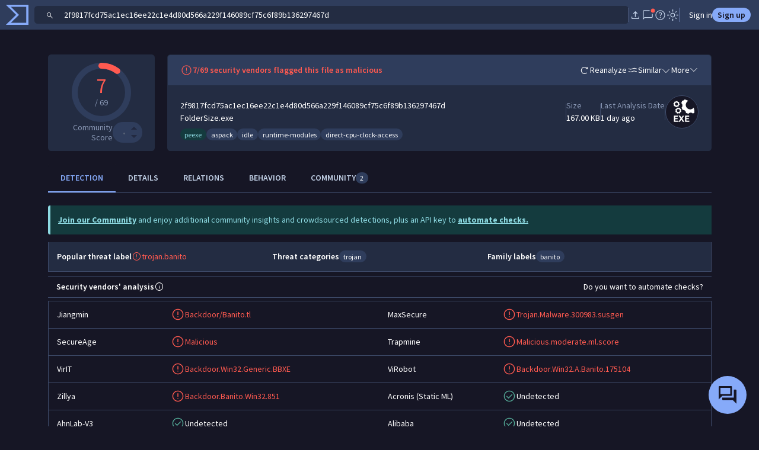

--- FILE ---
content_type: text/javascript
request_url: https://www.virustotal.com/gui/68580.03149be63c492a6b9f08.js
body_size: 58926
content:
(self.webpackChunkvt_ui_main=self.webpackChunkvt_ui_main||[]).push([[37783,46695,68580,91502,94866,95790],{50:(t,e,i)=>{"use strict";i(63011);var s=i(77874),a=i(76586),o=i(32064),r=i(97063),n=i(6239),l=i(51031),d=i(26168),c=i(88666),u=i(29274),h=i(74720),p=i(79031),v=i(51652);function m(t,e,i,s){var a,o=arguments.length,r=o<3?e:null===s?s=Object.getOwnPropertyDescriptor(e,i):s;if("object"==typeof Reflect&&"function"==typeof Reflect.decorate)r=Reflect.decorate(t,e,i,s);else for(var n=t.length-1;n>=0;n--)(a=t[n])&&(r=(o<3?a(r):o>3?a(e,i,r):a(e,i))||r);return o>3&&r&&Object.defineProperty(e,i,r),r}let y=t=>t,b,g,f,w,$,S,x;class A extends p.P{static get styles(){return[(0,s.iz)(v.A)]}render(){return(0,s.qy)(x||(x=y` ${0} <div class="detections" ?clean="${0}"> <div> ${0} <p>${0}</p> </div> ${0} </div> <slot name="ioc-score-widget"></slot> <div class="item-field">${0}</div> <div class="item-field"> <a href="${0}">${0}</a> </div> <div class="item-field">${0}</div> <div class="item-field images" ?hidden="${0}"> <a href="${0}" style="font-size:4rem"> ${0} </a> ${0} </div> <div class="spacer"></div> `),this.analyzing?"":(0,s.qy)(b||(b=y` <div class="action-icons"> <vt-ui-button id="reanalize" class="grey" icon .beforeTextIcon="${0}" @click="${0}"> </vt-ui-button> <vt-ui-button id="similar" class="grey" ?hidden="${0}" icon .beforeTextIcon="${0}" ?disabled="${0}" href="${0}"> </vt-ui-button> <vt-ui-button id="download" class="grey" ?hidden="${0}" icon .beforeTextIcon="${0}" ?disabled="${0}" @click="${0}" @disabled-click="${0}" data-type="sample"> </vt-ui-button> <vt-ui-button id="graph" class="grey" icon .beforeTextIcon="${0}" @click="${0}"> </vt-ui-button> </div>`),r.arrowRotateRightIcon,this._reanalyzeItem,!this.enableVti,c.similarIcon,!this.enableVti,h.Z8.getRedirectUrl("search",`similar-to:${this.itemId}`),!this.enableVti,l.downloadIcon,!this.enableVti,this.downloadFile,this.downloadFile,d.graphIcon,this._launchGraph),!this.isDetected,this.analyzing?"":(0,s.qy)(w||(w=y` ${0} `),this.isDetected?(0,s.qy)(g||(g=y` ${0} `),u.xmarkIcon):(0,s.qy)(f||(f=y` ${0} `),n.checkIcon)),this.detectionsString,this.analyzing?(0,s.qy)($||($=y` Analysing... `)):"",this.itemId,this._nameSearchUrl,this.fileName,this._lastAnalysisString,this.analyzing,this._typeSearchUrl,this._icon,this.rawMd5?(0,s.qy)(S||(S=y` <a href="${0}"> <img src="https://storage.googleapis.com/vticons/${0}" alt=""> </a> `),(0,o.J)(this.iconSearchUrl),this.rawMd5):"")}constructor(...t){super(...t),this.analyzing=!1}}m([(0,a.MZ)({type:Boolean,reflect:!0})],A.prototype,"analyzing",void 0),m([(0,a.EM)("vt-ui-file-mobile-card")],A)},311:t=>{t.exports=`<svg xmlns="http://www.w3.org/2000/svg" width="1em" height="1em" viewBox="0 0 24 24" fill="currentColor">
  <path d="M8.77 16.934 12 14.986l3.23 1.965-.852-3.68 2.855-2.461-3.75-.338L12 6.992l-1.478 3.47-3.751.323 2.856 2.473-.858 3.676ZM6.647 19.86l1.42-6.089-4.726-4.086 6.227-.54L12 3.407l2.436 5.736 6.222.54-4.726 4.087 1.425 6.09-5.354-3.234-5.354 3.233Z"/>
</svg>
`},1487:(t,e,i)=>{"use strict";var s=i(33181),a=i.n(s),o=i(55854),r=i.n(o)()(a());r.push([t.id,":host{display:block}.line-clamp{display:-webkit-box;-webkit-box-orient:vertical;overflow:hidden;-webkit-line-clamp:2}",""]),e.A=r},1523:t=>{t.exports=`<svg xmlns="http://www.w3.org/2000/svg" width="1em" height="1em" viewBox="0 0 24 24" fill="currentColor">
  <path d="M12 2.135 9.23 4.904h5.54L12 2.134ZM9.23 19.096l2.77 2.77 2.77-2.77H9.23Z"/>
  <path fill-rule="evenodd" d="M14.95 16.682c.406.212.883.318 1.433.318.473 0 .926-.101 1.36-.303.434-.202.82-.515 1.157-.94.338-.424.603-.97.796-1.636.203-.677.304-1.485.304-2.424 0-.808-.092-1.505-.275-2.09-.174-.597-.415-1.087-.723-1.47a2.773 2.773 0 0 0-1.056-.85A2.877 2.877 0 0 0 16.671 7a2.74 2.74 0 0 0-1.446.394 2.871 2.871 0 0 0-1.057 1.09c-.26.476-.39 1.031-.39 1.668 0 .676.11 1.237.332 1.681.232.435.55.763.955.985a2.95 2.95 0 0 0 1.39.318c.347 0 .713-.11 1.099-.333.358-.201.66-.464.908-.79-.02.822-.12 1.484-.3 1.987-.193.566-.454.97-.782 1.212s-.69.364-1.085.364c-.28 0-.554-.07-.824-.212a2.283 2.283 0 0 1-.652-.516l-.897 1.061c.28.293.623.55 1.028.773Zm3.473-5.929c-.248.397-.513.681-.796.853-.299.182-.583.273-.853.273-.309 0-.574-.066-.796-.197a1.284 1.284 0 0 1-.492-.576c-.116-.252-.174-.57-.174-.954 0-.394.063-.723.188-.985.126-.273.29-.48.492-.622.213-.141.444-.212.695-.212.357 0 .665.117.926.349.27.222.477.586.622 1.09.087.28.15.607.188.981Z" clip-rule="evenodd"/>
  <path d="M4 16.818v-1.424h2.054V9.06H4.362V7.97a8.385 8.385 0 0 0 1.186-.319c.338-.13.651-.287.94-.47h1.245v8.213H9.54v1.424H4Z"/>
</svg>
`},4622:(t,e,i)=>{"use strict";var s=i(77874),a=i(76586),o=i(64952),r=i(32064),n=i(89201),l=i(74720),d=i(57201),c=i(52853);i(26792);var u=i(43721);function h(t,e,i,s){var a,o=arguments.length,r=o<3?e:null===s?s=Object.getOwnPropertyDescriptor(e,i):s;if("object"==typeof Reflect&&"function"==typeof Reflect.decorate)r=Reflect.decorate(t,e,i,s);else for(var n=t.length-1;n>=0;n--)(a=t[n])&&(r=(o<3?a(r):o>3?a(e,i,r):a(e,i))||r);return o>3&&r&&Object.defineProperty(e,i,r),r}let p=t=>t,v;class m extends s.WF{render(){var t;if(!this.detailedThreatActor)return;let e=this.detailedThreatActor.id?(null==(t=d.NU.currentUser)?void 0:t.gtiAccess)?l.Z8.getRedirectUrl("collection",this.detailedThreatActor.id):"mandiant"===this.detailedThreatActor.source.toLowerCase()?l.Z8.getRedirectUrl("mandiantThreatActors",this.detailedThreatActor.id||this.detailedThreatActor.name):l.Z8.getRedirectUrl("threatActor",this.detailedThreatActor.id||this.detailedThreatActor.name):null;return(0,s.qy)(v||(v=p`<vt-ui-menu> <button slot="trigger" class="border-0 btn btn-link badge rounded-pill bg-warning-subtle text-warning-emphasis" data-tooltip-text="Associated threat actor" @mouseover="${0}"> ${0} </button> <vt-ui-submenu class="dropdown-menu show"> <a role="button" class="dropdown-item ${0}" target="_blank" href="${0}" data-submenu-close-on-click> View threat actor </a> <a role="button" class="dropdown-item" target="_blank" href="${0}" data-submenu-close-on-click> Search for other IoCs with the same attribution </a> </vt-ui-submenu> </vt-ui-menu>`),n.KK.showTooltip,this.detailedThreatActor.name,(0,o.H)({disabled:!e}),(0,r.J)(e),l.Z8.getSearchUrl({attribution:this.detailedThreatActor.name}))}}m.styles=[(0,s.iz)(c.A),(0,s.iz)(u.A)],h([(0,a.MZ)({type:Object})],m.prototype,"detailedThreatActor",void 0),h([(0,a.EM)("attribution-tag-threat-actor")],m)},5502:(t,e,i)=>{"use strict";let s;i.r(e),i.d(e,{targetEyeIcon:()=>l});var a=i(77874),o=i(18343),r=i(5820),n=i.n(r);let l=(0,a.JW)(s||(s=(t=>t)`${0}`),(0,o.T)(n()));e.default=l},5901:t=>{t.exports=`<svg xmlns="http://www.w3.org/2000/svg" width="1em" height="1em" viewBox="0 0 24 24" fill="currentColor">
  <path d="M.5 17.788V16.57c0-.665.347-1.212 1.042-1.64.695-.427 1.6-.64 2.718-.64.184 0 .37.005.557.017.187.011.376.034.566.067a3.724 3.724 0 0 0-.575 2.002v1.413H.5Zm6 0v-1.375c0-.468.131-.896.394-1.283.263-.388.642-.726 1.137-1.015.495-.288 1.08-.504 1.754-.649a10.575 10.575 0 0 1 2.211-.216c.816 0 1.56.072 2.235.216.674.145 1.259.361 1.754.65.494.288.87.626 1.128 1.014.258.387.387.815.387 1.283v1.375h-11Zm12.692 0v-1.41a4.1 4.1 0 0 0-.133-1.063 3.624 3.624 0 0 0-.401-.942c.196-.033.383-.056.562-.067.179-.012.356-.017.53-.017 1.117 0 2.02.21 2.712.633.692.423 1.038.972 1.038 1.647v1.22h-4.308Zm-11.115-1.5h7.861v-.105c-.102-.404-.528-.744-1.277-1.02-.748-.275-1.635-.413-2.661-.413s-1.913.138-2.662.414c-.748.275-1.169.615-1.261 1.019v.105Zm-3.82-2.97c-.471 0-.874-.168-1.208-.503a1.651 1.651 0 0 1-.5-1.21c0-.476.167-.879.502-1.208a1.664 1.664 0 0 1 1.209-.493c.477 0 .881.164 1.213.493.332.329.498.733.498 1.212 0 .464-.164.865-.493 1.203a1.637 1.637 0 0 1-1.221.505Zm15.493 0a1.65 1.65 0 0 1-1.206-.506 1.643 1.643 0 0 1-.506-1.203c0-.48.169-.883.506-1.212a1.67 1.67 0 0 1 1.208-.493c.482 0 .887.164 1.216.493.33.329.494.732.494 1.209 0 .47-.165.873-.493 1.209a1.638 1.638 0 0 1-1.219.502Zm-7.747-.818a2.51 2.51 0 0 1-1.84-.757 2.5 2.5 0 0 1-.76-1.84c0-.735.253-1.351.758-1.849A2.522 2.522 0 0 1 12 7.308c.736 0 1.352.248 1.85.745.497.497.746 1.113.746 1.848a2.53 2.53 0 0 1-.745 1.84c-.497.506-1.113.759-1.848.759Zm.002-1.5c.306 0 .564-.107.775-.321a1.07 1.07 0 0 0 .316-.78c0-.306-.105-.564-.315-.775A1.06 1.06 0 0 0 12 8.808c-.303 0-.56.105-.775.315a1.05 1.05 0 0 0-.321.78c0 .303.107.562.321.776.214.214.474.321.78.321Z"/>
</svg>
`},6428:(t,e,i)=>{"use strict";var s=i(33181),a=i.n(s),o=i(55854),r=i.n(o)()(a());r.push([t.id,"",""]),e.A=r},7946:(t,e,i)=>{"use strict";var s=i(77874),a=i(76586),o=i(64952),r=i(42211),n=i(56214),l=i(22919),d=i(35216),c=i(61279),u=i(74720),h=i(57201),p=i(52853),v=i(29674);i(89776);var m=i(62945);function y(t,e,i,s){var a,o=arguments.length,r=o<3?e:null===s?s=Object.getOwnPropertyDescriptor(e,i):s;if("object"==typeof Reflect&&"function"==typeof Reflect.decorate)r=Reflect.decorate(t,e,i,s);else for(var n=t.length-1;n>=0;n--)(a=t[n])&&(r=(o<3?a(r):o>3?a(e,i,r):a(e,i))||r);return o>3&&r&&Object.defineProperty(e,i,r),r}let b=t=>t,g,f,w,$;class S extends s.WF{static get styles(){return[(0,s.iz)(p.A),(0,s.iz)(m.A)]}render(){return(0,s.qy)($||($=b`<div class="hstack border p-3"> ${0} <div class="vstack justify-content-center"> ${0} ${0} </div> </div>`),this.icon?(0,s.qy)(g||(g=b`<div class="hstack fs-2 text-body-tertiary me-3"> ${0} </div>`),this.icon):s.s6,this.text?(0,s.qy)(f||(f=b`<span class="fw-bold">${0}</span>`),this.text):s.s6,this.subtext?(0,s.qy)(w||(w=b`<span class="text-body-tertiary"> <small>${0}</small> </span>`),this.subtext):s.s6)}constructor(...t){super(...t),this.text="Not items",this.subtext="No items have been added yet."}}y([(0,a.MZ)({type:Object})],S.prototype,"icon",void 0),y([(0,a.MZ)({type:String})],S.prototype,"text",void 0),y([(0,a.MZ)({type:String})],S.prototype,"subtext",void 0),y([(0,a.EM)("vt-ui-list-group-empty-state")],S);var x=i(32291);function A(t,e,i,s){var a,o=arguments.length,r=o<3?e:null===s?s=Object.getOwnPropertyDescriptor(e,i):s;if("object"==typeof Reflect&&"function"==typeof Reflect.decorate)r=Reflect.decorate(t,e,i,s);else for(var n=t.length-1;n>=0;n--)(a=t[n])&&(r=(o<3?a(r):o>3?a(e,i,r):a(e,i))||r);return o>3&&r&&Object.defineProperty(e,i,r),r}let C=t=>t,_,k,O;class T extends s.WF{render(){return(0,s.qy)(O||(O=C` <div class="vstack gap-3"> ${0} <slot> </slot> ${0} </div>`),this.itemsNumber?s.s6:(0,s.qy)(_||(_=C`<vt-ui-list-group-empty-state .icon="${0}" .text="${0}" .subtext="${0}"></vt-ui-list-group-empty-state>`),this.emptyIcon,this.emptyText,this.emptySubText),this.showViewAll?(0,s.qy)(k||(k=C`<a class="text-center link-primary" role="button" @click="${0}"> View all (${0}) </a>`),()=>this.dispatchEvent(new CustomEvent("view-all",{bubbles:!0,composed:!0,cancelable:!0})),this.itemsNumber):"")}constructor(...t){super(...t),this.itemsNumber=0,this.showViewAll=!1,this.emptyText="",this.emptySubText=""}}T.styles=[(0,s.iz)(p.A),(0,s.iz)(x.A)],A([(0,a.MZ)({type:Number})],T.prototype,"itemsNumber",void 0),A([(0,a.MZ)({type:Boolean})],T.prototype,"showViewAll",void 0),A([(0,a.MZ)({type:Object})],T.prototype,"emptyIcon",void 0),A([(0,a.MZ)({type:String})],T.prototype,"emptyText",void 0),A([(0,a.MZ)({type:String})],T.prototype,"emptySubText",void 0),A([(0,a.EM)("summary-tab-card-list")],T);var D=i(99042);i(79457),i(71957);var I=i(32064),R=i(60995),F=i(94363);function q(t,e,i,s){var a,o=arguments.length,r=o<3?e:null===s?s=Object.getOwnPropertyDescriptor(e,i):s;if("object"==typeof Reflect&&"function"==typeof Reflect.decorate)r=Reflect.decorate(t,e,i,s);else for(var n=t.length-1;n>=0;n--)(a=t[n])&&(r=(o<3?a(r):o>3?a(e,i,r):a(e,i))||r);return o>3&&r&&Object.defineProperty(e,i,r),r}let M=t=>t,L,U,P;class j extends s.WF{connectedCallback(){var t,e;super.connectedCallback(),null==(t=this.collection)||t.load(),null==(e=this.collection)||e.relationshipsCreated.then(()=>{var t,e;null==(e=this.collection)||null==(t=e.relationships.owner)||t.load()})}renderOption(t){var e,i,a,o,r,n;return(0,s.qy)(U||(U=M`<div class="card"> <div class="card-header hstack gap-3"> <vt-ui-avatar style="--vt-ui-avatar-size:20px" .svgTemplate="${0}"></vt-ui-avatar> <span class="text-truncate fw-bold"> ${0} </span> </div> <div class="card-body vstack gap-2"> <div class="description">${0}</div> <div class="hstack justify-content-between"> <div class="text-body-secondary"> <small> Updated <vt-ui-time-ago unixtime="${0}"></vt-ui-time-ago> ${0} </small> </div> <span class="badge rounded-pill bg-primary-subtle text-primary-emphasis"> <small> ${0} IoC${0}</small> </span> </div> </div> </div>`),l.collectionIcon,null==(e=t.attributes)?void 0:e.name,null==(i=t.attributes)?void 0:i.description,(0,I.J)(null==(a=t.attributes)?void 0:a.last_modification_date),(null==(o=t.relationships.owner)?void 0:o.id)?(0,s.qy)(L||(L=M` by <a class="link-secondary" role="button" href="${0}"> ${0} </a>`),u.Z8.getRedirectUrl("user",null==(r=t.relationships.owner)?void 0:r.id),null==(n=t.relationships.owner)?void 0:n.fullName()):s.s6,R.w9.humanizeCount(t.count),1===t.count?"":"s")}render(){if(this.collection)return(0,s.qy)(P||(P=M`<a class="list-group-item-action" role="button" href="${0}">${0}</a>`),this.collectionLink,this.renderOption(this.collection))}}function z(t,e,i,s){var a,o=arguments.length,r=o<3?e:null===s?s=Object.getOwnPropertyDescriptor(e,i):s;if("object"==typeof Reflect&&"function"==typeof Reflect.decorate)r=Reflect.decorate(t,e,i,s);else for(var n=t.length-1;n>=0;n--)(a=t[n])&&(r=(o<3?a(r):o>3?a(e,i,r):a(e,i))||r);return o>3&&r&&Object.defineProperty(e,i,r),r}j.styles=[(0,s.iz)(p.A),(0,s.iz)(F.A)],q([(0,r.Q)()],j.prototype,"collection",void 0),q([(0,a.MZ)({type:String})],j.prototype,"collectionLink",void 0),q([(0,a.EM)("summary-tab-collection-card")],j),i(82694);let Z=t=>t,E,V,N,K,B,H,W,Q,G,J,Y,X,tt,te,ti,ts,ta,to=["name","content","description","origin","last_seen","collection_type","date_of_disclosure","source_region","malware_roles","operating_systems","targeted_industries_tree","targeted_regions_hierarchy","motivations","counters","risk_rating","predicted_risk_rating","exploit_availability","exploitation_state","cvss","report_type","creation_date","autogenerated_summary","executive_summary","publisher"];class tr extends s.WF{get isSummaryAnnotationsFirstLoading(){return!this.associatedThreatActors||!this.associatedMalwareAndTools||!this.associatedCampaigns||!this.associatedIocCollections||!this.associatedReports||!this.associatedVulnerabilities||!!(!this.associatedThreatActors.loaded&&this.associatedThreatActors.isLoading&&!this.associatedMalwareAndTools.loaded&&this.associatedMalwareAndTools.isLoading&&!this.associatedCampaigns.loaded&&this.associatedCampaigns.isLoading&&!this.associatedIocCollections.loaded&&this.associatedIocCollections.isLoading&&!this.associatedReports.loaded&&this.associatedReports.isLoading&&!this.associatedVulnerabilities.loaded&&this.associatedVulnerabilities.isLoading)}get isSummaryAnnotationsEmpty(){var t,e,i,s,a,o,r,n,l,d,c,u,h,p,v,m,y,b;if(this.isSummaryAnnotationsFirstLoading)return!1;let g=!!(null==(t=this.associatedThreatActors)?void 0:t.loaded)&&!!(null==(e=this.associatedMalwareAndTools)?void 0:e.loaded)&&!!(null==(i=this.associatedCampaigns)?void 0:i.loaded)&&!!(null==(s=this.associatedIocCollections)?void 0:s.loaded)&&!!(null==(a=this.associatedReports)?void 0:a.loaded)&&!!(null==(o=this.associatedVulnerabilities)?void 0:o.loaded),f=[null!=(h=null==(r=this.associatedThreatActors)?void 0:r.sanitizeDataObjects)?h:[],null!=(p=null==(n=this.associatedMalwareAndTools)?void 0:n.sanitizeDataObjects)?p:[],null!=(v=null==(l=this.associatedCampaigns)?void 0:l.sanitizeDataObjects)?v:[],null!=(m=null==(d=this.associatedIocCollections)?void 0:d.sanitizeDataObjects)?m:[],null!=(y=null==(c=this.associatedReports)?void 0:c.sanitizeDataObjects)?y:[],null!=(b=null==(u=this.associatedVulnerabilities)?void 0:u.sanitizeDataObjects)?b:[]].some(t=>t.length>0);return g&&!f}willUpdate(t){var e,i,s,a,o,r,n,l,d,u;let p=!!(null==h.NU||null==(e=h.NU.currentUser)?void 0:e.gtiAccess);t.has("communityCollections")&&this.communityCollections&&!p&&(null==(i=this.communityCollections)||i.load()),t.has("mandiantCampaigns")&&this.mandiantCampaigns&&!p&&(null==(s=this.mandiantCampaigns)||s.load()),t.has("mandiantCollections")&&this.mandiantCollections&&!p&&(null==(a=this.mandiantCollections)||a.load()),t.has("curatedThreatActorsList")&&this.curatedThreatActorsList&&!p&&(null==(o=this.curatedThreatActorsList)||o.load()),t.has("associatedThreatActors")&&this.associatedThreatActors&&p&&(this.associatedThreatActors.setParams({attributes:to,relationships:["owner"],order:"score-"}),this.associatedThreatActors.load().catch(t=>c.u.report(t))),t.has("associatedMalwareAndTools")&&this.associatedMalwareAndTools&&p&&(this.associatedMalwareAndTools.setParams({attributes:to,relationships:["owner"],order:"score-"}),null==(r=this.associatedMalwareAndTools)||r.load().catch(t=>c.u.report(t))),t.has("associatedCampaigns")&&this.associatedCampaigns&&p&&(this.associatedCampaigns.setParams({attributes:to,relationships:["owner","threat_actors"],order:"score-"}),null==(n=this.associatedCampaigns)||n.load().catch(t=>c.u.report(t))),t.has("associatedIocCollections")&&this.associatedIocCollections&&p&&(this.associatedIocCollections.setParams({attributes:to,relationships:["owner"],order:"score-"}),null==(l=this.associatedIocCollections)||l.load().catch(t=>c.u.report(t))),t.has("associatedReports")&&this.associatedReports&&p&&(this.associatedReports.setParams({attributes:to,relationships:["owner"],order:"creation_date-",limit:2}),null==(d=this.associatedReports)||d.load().catch(t=>c.u.report(t))),t.has("associatedVulnerabilities")&&this.associatedVulnerabilities&&p&&(this.associatedVulnerabilities.setParams({attributes:to,relationships:["owner"],order:"score-"}),null==(u=this.associatedVulnerabilities)||u.load().catch(t=>c.u.report(t)))}handleViewAll(){this.dispatchEvent(new v.ChangeSectionEvent("community"))}renderCollections(t,e,i){var a,o;if(!t)return;let r=i?t.sanitizeDataObjects.slice(0,2):t.sanitizeDataObjects;return(0,s.qy)(V||(V=Z`<summary-tab-section .sectionTitle="${0}" .editable="${0}" .isLoading="${0}" force-skeleton-on-loading> <summary-tab-card-list .itemsNumber="${0}" .emptyIcon="${0}" .showViewAll="${0}" emptyText="No ${0}" @view-all="${0}"> ${0} </summary-tab-card-list> </summary-tab-section>`),e,!1,!!(null==t?void 0:t.isLoading),null!=(a=null==t?void 0:t.meta.count)?a:0,l.collectionIcon,(null!=(o=null==t?void 0:t.meta.count)?o:0)>2,e,this.handleViewAll,null==r?void 0:r.map(t=>{var e,a;let o;return o="mandiantCampaigns"==i?u.Z8.getRedirectUrl("mandiantCampaigns",null==(e=t.attributes)?void 0:e.mandiant_uuid):i?u.Z8.getRedirectUrl(i,null==(a=t.attributes)?void 0:a.name,{},!0):u.Z8.getRedirectUrl("collection",t.id),(0,s.qy)(E||(E=Z` <summary-tab-collection-card .collection="${0}" .collectionLink="${0}"></summary-tab-collection-card> `),t,o)}))}renderCuratedThreatActors(){var t,e,i,a,r,l;return(0,s.qy)(B||(B=Z`<summary-tab-section .sectionTitle="${0}" .editable="${0}" .isLoading="${0}" force-skeleton-on-loading> <summary-tab-card-list .itemsNumber="${0}" .emptyIcon="${0}" emptyText="No Curated Threat Actors"> ${0} ${0} </summary-tab-card-list> </summary-tab-section>`),"Curated Threat Actors",!1,!(null==(t=this.curatedThreatActorsList)?void 0:t.loaded)&&!!(null==(e=this.curatedThreatActorsList)?void 0:e.isLoading),null!=(l=null==(i=this.curatedThreatActorsList)?void 0:i.meta.count)?l:0,n.actorIcon,null==(a=this.curatedThreatActorsList)?void 0:a.sanitizeDataObjects.map(t=>(0,s.qy)(N||(N=Z`<a role="button" href="${0}" target="_blank"> <div class="card"> <div class="card-header"> <span class="text-truncate fw-bold">${0}</span> </div> </div> </a>`),u.Z8.getRedirectUrl("mandiantThreatActors",`${t.id}`),t.attributes.name)),(null==(r=this.curatedThreatActorsList)?void 0:r.hasMore)?(0,s.qy)(K||(K=Z`<a class="text-center link-primary ${0}" role="button" @click="${0}"> ${0} </a>`),(0,o.H)({disabled:this.curatedThreatActorsList.isLoading}),t=>{var e,i,s,a;t.preventDefault(),null==(e=this.curatedThreatActorsList)||e.setParams((s=function(t){for(var e=1;e<arguments.length;e++){var i=null!=arguments[e]?arguments[e]:{},s=Object.keys(i);"function"==typeof Object.getOwnPropertySymbols&&(s=s.concat(Object.getOwnPropertySymbols(i).filter(function(t){return Object.getOwnPropertyDescriptor(i,t).enumerable}))),s.forEach(function(e){var s;s=i[e],e in t?Object.defineProperty(t,e,{value:s,enumerable:!0,configurable:!0,writable:!0}):t[e]=s})}return t}({},this.curatedThreatActorsList.getParams()),a=a={limit:10},Object.getOwnPropertyDescriptors?Object.defineProperties(s,Object.getOwnPropertyDescriptors(a)):(function(t,e){var i=Object.keys(t);if(Object.getOwnPropertySymbols){var s=Object.getOwnPropertySymbols(t);i.push.apply(i,s)}return i})(Object(a)).forEach(function(t){Object.defineProperty(s,t,Object.getOwnPropertyDescriptor(a,t))}),s)),null==(i=this.curatedThreatActorsList)||i.loadMore()},this.curatedThreatActorsList.isLoading?"Loading more...":"Load more"):s.s6)}render(){var t;return(0,s.qy)(H||(H=Z`<div class="vstack gap-3"> ${0} </div>`),(null==(t=h.NU.currentUser)?void 0:t.gtiAccess)?this.renderAssociations():this.renderLegacyRelatedCollections())}renderLegacyRelatedCollections(){return(0,s.qy)(W||(W=Z` ${0} ${0}${0}${0}}`),this.renderCuratedThreatActors(),this.renderCollections(this.mandiantCollections,"Curated Malware Families","mandiantMalware"),this.renderCollections(this.mandiantCampaigns,"Curated Campaigns","mandiantCampaigns"),this.renderCollections(this.communityCollections,"Community Collections"))}renderAssociations(){return(0,s.qy)(Q||(Q=Z`<summary-tab-section .sectionTitle="${0}" .isLoading="${0}" .editable="${0}" force-skeleton-on-loading> ${0} </summary-tab-section>`),"Associations",this.isSummaryAnnotationsFirstLoading,!1,this.isSummaryAnnotationsEmpty?this.renderAssociationsEmpty():this.renderAssociationsContent())}renderAssociationsEmpty(){return(0,s.qy)(G||(G=Z`<div class="card"> <div class="card-body hstack gap-3"> <i class="hstack fs-2 text-body-secondary">${0}</i> <span class="fw-bold">This indicator has no known associations to any specific threat actor, malware family, campaign, IoC collection or report.</span> </div> </div>`),d.magnifyingGlassQuestionMarkIcon)}renderViewAllLink(t,e){var i;if(!(null==t||null==(i=t.meta)?void 0:i.count)||!e||!this.iocId||!this.iocType)return;let a="threats";return"reports"===e&&(a="reporting"),(0,s.qy)(J||(J=Z`<a slot="header-right" class="link-primary text-decoration-underline" role="button" aria-label="View all ${0} (${0})" href="${0}" @click="${0}"> View all (${0}) </a>`),e.replaceAll("-"," "),t.meta.count,u.Z8.getRedirectUrl("ip_address"===this.iocType?"ip-address":this.iocType,`${this.iocId}/associations/${a}`),t=>{t.preventDefault();let e={};a&&(e={subsection:a}),this.dispatchEvent(new v.ChangeSectionEvent("associations",e))},t.meta.count)}renderAssociationsContent(){var t,e,i,a,o,r,n,l,d,c,u,h,p,v,m,y,b,g;return(0,s.qy)(ta||(ta=Z`<div class="vstack gap-3"> ${0} ${0} ${0} ${0} ${0} ${0} </div>`),(null==(e=this.associatedThreatActors)||null==(t=e.sanitizeDataObjects)?void 0:t.length)?(0,s.qy)(Y||(Y=Z`<associations-card .title="${0}" .collections="${0}"> ${0} </associations-card>`),"Threat Actors",null==(i=this.associatedThreatActors)?void 0:i.sanitizeDataObjects,this.renderViewAllLink(this.associatedThreatActors,"threat-actors")):s.s6,(null==(o=this.associatedMalwareAndTools)||null==(a=o.sanitizeDataObjects)?void 0:a.length)?(0,s.qy)(X||(X=Z`<associations-card .title="${0}" .collections="${0}"> ${0} </associations-card>`),"Malware & Tools",null==(r=this.associatedMalwareAndTools)?void 0:r.sanitizeDataObjects,this.renderViewAllLink(this.associatedMalwareAndTools,"malware-and-tools")):s.s6,(null==(l=this.associatedCampaigns)||null==(n=l.sanitizeDataObjects)?void 0:n.length)?(0,s.qy)(tt||(tt=Z`<associations-card .title="${0}" .collections="${0}"> ${0} </associations-card>`),"Campaigns",null==(d=this.associatedCampaigns)?void 0:d.sanitizeDataObjects,this.renderViewAllLink(this.associatedCampaigns,"campaigns")):s.s6,(null==(u=this.associatedReports)||null==(c=u.sanitizeDataObjects)?void 0:c.length)?(0,s.qy)(te||(te=Z`<associations-card .title="${0}" .collections="${0}"> ${0} </associations-card>`),"Reports",null==(h=this.associatedReports)?void 0:h.sanitizeDataObjects,this.renderViewAllLink(this.associatedReports,"reports")):s.s6,(null==(v=this.associatedVulnerabilities)||null==(p=v.sanitizeDataObjects)?void 0:p.length)?(0,s.qy)(ti||(ti=Z`<associations-card .title="${0}" .collections="${0}"> ${0} </associations-card>`),"Vulnerabilities",null==(m=this.associatedVulnerabilities)?void 0:m.sanitizeDataObjects,this.renderViewAllLink(this.associatedVulnerabilities,"vulnerabilities")):s.s6,(null==(b=this.associatedIocCollections)||null==(y=b.sanitizeDataObjects)?void 0:y.length)?(0,s.qy)(ts||(ts=Z`<associations-card .title="${0}" .collections="${0}"> ${0} </associations-card>`),"Other Sightings",null==(g=this.associatedIocCollections)?void 0:g.sanitizeDataObjects,this.renderViewAllLink(this.associatedIocCollections,"ioc-collections")):s.s6)}}tr.styles=[(0,s.iz)(p.A),(0,s.iz)(D.A)],z([(0,r.Q)()],tr.prototype,"communityCollections",void 0),z([(0,r.Q)()],tr.prototype,"mandiantCollections",void 0),z([(0,r.Q)()],tr.prototype,"mandiantCampaigns",void 0),z([(0,r.Q)()],tr.prototype,"curatedThreatActorsList",void 0),z([(0,r.Q)()],tr.prototype,"associatedThreatActors",void 0),z([(0,r.Q)()],tr.prototype,"associatedMalwareAndTools",void 0),z([(0,r.Q)()],tr.prototype,"associatedCampaigns",void 0),z([(0,r.Q)()],tr.prototype,"associatedIocCollections",void 0),z([(0,r.Q)()],tr.prototype,"associatedReports",void 0),z([(0,r.Q)()],tr.prototype,"associatedVulnerabilities",void 0),z([(0,a.MZ)({type:String})],tr.prototype,"iocId",void 0),z([(0,a.MZ)({type:String})],tr.prototype,"iocType",void 0),z([(0,a.EM)("summary-tab-cards-column")],tr)},10418:(t,e,i)=>{"use strict";var s=i(77874),a=i(76586),o=i(64952),r=i(32064),n=i(89201),l=i(74720),d=i(52853);i(26792);var c=i(91525);function u(t,e,i,s){var a,o=arguments.length,r=o<3?e:null===s?s=Object.getOwnPropertyDescriptor(e,i):s;if("object"==typeof Reflect&&"function"==typeof Reflect.decorate)r=Reflect.decorate(t,e,i,s);else for(var n=t.length-1;n>=0;n--)(a=t[n])&&(r=(o<3?a(r):o>3?a(e,i,r):a(e,i))||r);return o>3&&r&&Object.defineProperty(e,i,r),r}let h=t=>t,p;class v extends s.WF{render(){if(!this.campaign)return;let t=this.campaign.id?"mandiant"===this.campaign.source.toLowerCase()?l.Z8.getRedirectUrl("mandiantCampaigns",this.campaign.id||this.campaign.name):l.Z8.getRedirectUrl("collection",this.campaign.id):null;return(0,s.qy)(p||(p=h`<vt-ui-menu> <button slot="trigger" class="border-0 btn btn-link badge rounded-pill bg-warning-subtle text-warning-emphasis" data-tooltip-text="${0}" @mouseover="${0}"> ${0} </button> <vt-ui-submenu class="dropdown-menu show"> <a role="button" class="dropdown-item ${0}" target="_blank" href="${0}" data-submenu-close-on-click> View campaign </a> <a role="button" class="dropdown-item" target="_blank" href="${0}" data-submenu-close-on-click> Search for other IoCs with the same attribution </a> </vt-ui-submenu> </vt-ui-menu>`),this.campaign.description,n.KK.showTooltip,this.campaign.name,(0,o.H)({disabled:!t}),(0,r.J)(t),l.Z8.getSearchUrl({attribution:this.campaign.name}))}}v.styles=[(0,s.iz)(d.A),(0,s.iz)(c.A)],u([(0,a.MZ)({type:Object})],v.prototype,"campaign",void 0),u([(0,a.EM)("attribution-tag-campaign")],v)},11232:(t,e,i)=>{"use strict";var s=i(33181),a=i.n(s),o=i(55854),r=i.n(o)()(a());r.push([t.id,"vt-ui-dialog h2{margin:0}",""]),e.A=r},14203:t=>{t.exports=`<svg xmlns="http://www.w3.org/2000/svg" width="1em" height="1em" viewBox="0 0 24 24" fill="currentColor">
  <path d="M4.407 19.318c-.473 0-.875-.166-1.207-.498a1.643 1.643 0 0 1-.498-1.207V6.387c0-.473.166-.875.498-1.207a1.643 1.643 0 0 1 1.207-.498h15.186c.473 0 .875.166 1.207.498.332.332.498.734.498 1.207v11.226c0 .473-.166.875-.498 1.207a1.643 1.643 0 0 1-1.207.498H4.407ZM12 12.482l-7.9-5.06v10.19a.3.3 0 0 0 .087.22.3.3 0 0 0 .222.087H19.59a.3.3 0 0 0 .221-.086.3.3 0 0 0 .087-.221V7.421L12 12.482Zm0-1.462 7.725-4.94H4.275L12 11.02Z"/>
</svg>
`},15748:(t,e,i)=>{"use strict";var s=i(33181),a=i.n(s),o=i(55854),r=i.n(o)()(a());r.push([t.id,"",""]),e.A=r},17332:t=>{var e=function(t){var e;return!!t&&"object"==typeof t&&"[object RegExp]"!==(e=Object.prototype.toString.call(t))&&"[object Date]"!==e&&t.$$typeof!==i},i="function"==typeof Symbol&&Symbol.for?Symbol.for("react.element"):60103;function s(t,e){return!1!==e.clone&&e.isMergeableObject(t)?n(Array.isArray(t)?[]:{},t,e):t}function a(t,e,i){return t.concat(e).map(function(t){return s(t,i)})}function o(t){return Object.keys(t).concat(Object.getOwnPropertySymbols?Object.getOwnPropertySymbols(t).filter(function(e){return Object.propertyIsEnumerable.call(t,e)}):[])}function r(t,e){try{return e in t}catch(t){return!1}}function n(t,i,l){(l=l||{}).arrayMerge=l.arrayMerge||a,l.isMergeableObject=l.isMergeableObject||e,l.cloneUnlessOtherwiseSpecified=s;var d,c,u=Array.isArray(i);return u!==Array.isArray(t)?s(i,l):u?l.arrayMerge(t,i,l):(c={},(d=l).isMergeableObject(t)&&o(t).forEach(function(e){c[e]=s(t[e],d)}),o(i).forEach(function(e){r(t,e)&&!(Object.hasOwnProperty.call(t,e)&&Object.propertyIsEnumerable.call(t,e))||(r(t,e)&&d.isMergeableObject(i[e])?c[e]=(function(t,e){if(!e.customMerge)return n;var i=e.customMerge(t);return"function"==typeof i?i:n})(e,d)(t[e],i[e],d):c[e]=s(i[e],d))}),c)}n.all=function(t,e){if(!Array.isArray(t))throw Error("first argument should be an array");return t.reduce(function(t,i){return n(t,i,e)},{})},t.exports=n},17531:t=>{t.exports=`<svg xmlns="http://www.w3.org/2000/svg" width="1em" height="1em" viewBox="0 0 24 24" fill="currentColor">
  <path d="M4.57 20.49 3.5 19.421l4.85-4.835H5.529v-1.5h5.375v5.376h-1.5V15.64l-4.835 4.85Zm8.526-9.596V5.52h1.5v2.82l4.835-4.85L20.5 4.56l-4.85 4.834h2.821v1.5h-5.375Z"/>
</svg>
`},17562:(t,e,i)=>{"use strict";var s=i(77874),a=i(76586),o=i(64952),r=i(32064),n=i(89201),l=i(74720),d=i(57201),c=i(52853);i(26792);var u=i(89421);function h(t,e,i,s){var a,o=arguments.length,r=o<3?e:null===s?s=Object.getOwnPropertyDescriptor(e,i):s;if("object"==typeof Reflect&&"function"==typeof Reflect.decorate)r=Reflect.decorate(t,e,i,s);else for(var n=t.length-1;n>=0;n--)(a=t[n])&&(r=(o<3?a(r):o>3?a(e,i,r):a(e,i))||r);return o>3&&r&&Object.defineProperty(e,i,r),r}let p=t=>t,v;class m extends s.WF{render(){var t;if(!this.detailedFamily)return;let e=this.detailedFamily.id?(null==(t=d.NU.currentUser)?void 0:t.gtiAccess)||"mandiant"!==this.detailedFamily.source.toLowerCase()?l.Z8.getRedirectUrl("collection",this.detailedFamily.id):l.Z8.getRedirectUrl("mandiantMalware",this.detailedFamily.id):null;return(0,s.qy)(v||(v=p`<vt-ui-menu> <button slot="trigger" class="border-0 btn btn-link badge rounded-pill ${0}" data-tooltip-text="${0}" @mouseover="${0}"> ${0} </button> <vt-ui-submenu class="dropdown-menu show"> <a role="button" class="dropdown-item ${0}" target="_blank" href="${0}" data-submenu-close-on-click> View malware family/software toolkit </a> <a role="button" class="dropdown-item" target="_blank" href="${0}" data-submenu-close-on-click> Search for other IoCs with the same attribution </a> </vt-ui-submenu> </vt-ui-menu>`),(0,o.H)({"bg-warning-subtle":!this.tagStyle,"text-warning":!this.tagStyle,"bg-body-tertiary":this.tagStyle,"text-body":this.tagStyle}),"Malware family / toolkit name",n.KK.showTooltip,this.detailedFamily.family,(0,o.H)({disabled:!e}),(0,r.J)(e),l.Z8.getSearchUrl({attribution:this.detailedFamily.family}))}constructor(...t){super(...t),this.tagStyle=!1}}m.styles=[(0,s.iz)(c.A),(0,s.iz)(u.A)],h([(0,a.MZ)({type:Object})],m.prototype,"detailedFamily",void 0),h([(0,a.MZ)({type:Boolean})],m.prototype,"tagStyle",void 0),h([(0,a.EM)("attribution-tag-malware-family")],m)},18042:(t,e,i)=>{"use strict";i.r(e),i.d(e,{KnownDistributorsInfo:()=>v});var s=i(62454),a=i(77874),o=i(76586),r=i(64952),n=i(27124),l=i(92495),d=i(52853),c=i(98581);function u(t,e,i,s){var a,o=arguments.length,r=o<3?e:null===s?s=Object.getOwnPropertyDescriptor(e,i):s;if("object"==typeof Reflect&&"function"==typeof Reflect.decorate)r=Reflect.decorate(t,e,i,s);else for(var n=t.length-1;n>=0;n--)(a=t[n])&&(r=(o<3?a(r):o>3?a(e,i,r):a(e,i))||r);return o>3&&r&&Object.defineProperty(e,i,r),r}let h=t=>t,p;class v extends a.WF{get knownDistributorsTextColor(){var t,e;let i=null==(e=this.gtiAssessment)||null==(t=e.verdict)?void 0:t.value;return i===s.Y.VERDICT_BENIGN||i===s.Y.VERDICT_UNDETECTED?{"text-success":!0}:{"text-body-tertiary":!0}}get knownDistributorsText(){if(this.knownDistributors){let t="File distributed by ";return this.knownDistributors.distributors.length>2?t+this.knownDistributors.distributors.slice(0,2).join(", ")+" and others.":t+this.knownDistributors.distributors.join(" and ")}}render(){return(0,a.qy)(p||(p=h`<span class="hstack gap-1 ${0}" @mouseover="${0}"><i class="fs-5 hstack">${0}</i> <span class="fw-bold text-truncate">${0}</span></span>`),(0,r.H)(this.knownDistributorsTextColor),t=>{let e=t.currentTarget;this.knownDistributors&&n.V.show("known-distributors-popover",{knownDistributors:this.knownDistributors},e)},l.exclamationCircleIcon,this.knownDistributorsText)}}v.styles=[(0,a.iz)(d.A),(0,a.iz)(c.A)],u([(0,o.MZ)({type:Object})],v.prototype,"gtiAssessment",void 0),u([(0,o.MZ)({type:Object})],v.prototype,"knownDistributors",void 0),u([(0,o.EM)("known-distributors-info")],v)},19386:(t,e,i)=>{"use strict";var s=i(33181),a=i.n(s),o=i(55854),r=i.n(o)()(a());r.push([t.id,"",""]),e.A=r},20801:(t,e,i)=>{"use strict";function*s(t,e){if(void 0!==t){let n=0;var i=!0,s=!1,a=void 0;try{for(var o,r=t[Symbol.iterator]();!(i=(o=r.next()).done);i=!0){let t=o.value;yield e(t,n++)}}catch(t){s=!0,a=t}finally{try{i||null==r.return||r.return()}finally{if(s)throw a}}}}i.d(e,{T:()=>s})},25139:t=>{t.exports=`<svg xmlns="http://www.w3.org/2000/svg" width="1em" height="1em" viewBox="0 0 24 24" fill="currentColor">
  <path d="M11.25 16.75V11h1.5v5.75h-1.5ZM12 9.808a.781.781 0 0 1-.575-.233.781.781 0 0 1-.233-.575c0-.229.078-.42.232-.575A.781.781 0 0 1 12 8.192a.78.78 0 0 1 .575.233.782.782 0 0 1 .233.575c0 .229-.078.42-.232.575a.782.782 0 0 1-.576.233Zm7.87.75 1.236-1.237c.134.43.234.867.298 1.312.064.445.096.9.096 1.367 0 1.314-.25 2.55-.748 3.705a9.594 9.594 0 0 1-2.03 3.016 9.59 9.59 0 0 1-3.016 2.03 9.247 9.247 0 0 1-3.704.749 9.255 9.255 0 0 1-3.705-.748 9.596 9.596 0 0 1-3.017-2.03 9.591 9.591 0 0 1-2.032-3.016 9.245 9.245 0 0 1-.748-3.704c0-1.314.25-2.55.748-3.705a9.596 9.596 0 0 1 2.03-3.017 9.593 9.593 0 0 1 3.017-2.032A9.248 9.248 0 0 1 12 2.5c.466 0 .922.032 1.367.096.445.064.882.164 1.312.298l-1.237 1.237A7.859 7.859 0 0 0 12 4c-2.233-.001-4.125.774-5.675 2.324C4.775 7.875 4 9.767 4 12s.775 4.125 2.325 5.675C7.875 19.225 9.767 20 12 20c2.233 0 4.125-.775 5.675-2.325C19.225 16.125 20 14.233 20 12a7.859 7.859 0 0 0-.13-1.442ZM17.5 11.75c0-1.464-.51-2.705-1.527-3.723C14.955 7.01 13.713 6.5 12.25 6.5c1.464 0 2.705-.51 3.723-1.527C16.99 3.955 17.5 2.713 17.5 1.25c0 1.464.51 2.705 1.527 3.723C20.045 5.99 21.287 6.5 22.75 6.5c-1.464 0-2.705.51-3.723 1.527-1.018 1.018-1.527 2.26-1.527 3.723Z"/>
</svg>
`},27720:(t,e,i)=>{"use strict";i.d(e,{Xe:()=>h});var s,a=i(84064),o=i(16496),r=i(89201),n=i(74720),l=i(57201);function d(t,e){(null==e||e>t.length)&&(e=t.length);for(var i=0,s=Array(e);i<e;i++)s[i]=t[i];return s}function c(t,e,i,s,a,o,r){try{var n=t[o](r),l=n.value}catch(t){i(t);return}n.done?e(l):Promise.resolve(l).then(s,a)}function u(t){return function(){var e=this,i=arguments;return new Promise(function(s,a){var o=t.apply(e,i);function r(t){c(o,s,a,r,n,"next",t)}function n(t){c(o,s,a,r,n,"throw",t)}r(void 0)})}}(s={}).UrlDownloadsFile="URL downloads file",s.DomainDownloadsFile="Domain downloads file",s.IpDownloadsFile="IP downloads file",s.UrlContactForFile="URL contacted by file",s.DomainContactedByFile="Domain contacted by file",s.IpContactedByFile="IP contacted by file",s.AllForFiles="AllForFiles",s.FileDownloadedFromUrl="File downloaded from url",s.FileContactingUrl="File contacting url",s.FileContainsUrl="File contains url",s.AllForURLs="AllForURLs",s.FileDownloadedFromDomain="File downloaded from domain",s.FileContactingDomain="File contacting domain",s.FileEmbeddingDomain="File embedding domain",s.IpResolutionForDomain="IP resolution for domain",s.SubdomainForDomain="Subdomain for domain",s.UrlInDomain="URL in domain",s.AllForDomains="AllForDomains",s.FileDownloadedFromIp="File downloaded from ip",s.FileContactingIp="File contacting ip",s.FileEmbeddingIP="File embedding ip",s.DomainResolvesToIp="Domain resolves to ip",s.UrlSeenInIp="URL seen in ip",s.AllForIPs="AllForIPs";let h=new class{rulesetObjectcreator(t,e,i){return{name:t,rules:e,limit:100,match_object_type:i,enabled:!0,tags:["autogenerated"]}}configMapForAllOfAboveScenario(t,e,i){t.set(e,s=>{let a=[];return i.filter(t=>t.value!=e).forEach(e=>a.push(...t.get(e.value)(s))),a})}checkExistence(t){return u(function*(){let e=[];var i=!0,s=!1,o=void 0;try{for(var r,n,d=t[Symbol.iterator]();!(i=(n=d.next()).done);i=!0){let t=n.value,i=yield a.h4.intelligence.rulesets.list({filter:`"${t.name}" owner:"${null==(r=l.NU.currentUser)?void 0:r.id}"`});0==i.data.length&&e.push(t)}}catch(t){s=!0,o=t}finally{try{i||null==d.return||d.return()}finally{if(s)throw o}}return e})()}followEntity(t,e,i){var s=this;return u(function*(){let l,d=s.ruleTemplatesMap.get(t);if(!d||!i)throw Error(`No template found for ${t}, or not item id found`);let c=d(i),u=[],h=yield s.checkExistence(c);if(l=(h.length>1?`${h.length} new Livehunt rulesets have been created.`:"A new Livehunt ruleset has been created.")+" Going forward, matching IoCs will be published to your IoC Stream.",0==h.length)return void r.KK.showToastWithAction(e,"Heads up! You were already following it before","View ruleset",()=>{o.v.closeDrawer(),n.Z8.newTabNavigation(`hunting/rulesets?entityName=${i}`)});var p=!0,v=!1,m=void 0;try{for(var y,b=h[Symbol.iterator]();!(p=(y=b.next()).done);p=!0){let t=y.value,e=a.h4.intelligence.rulesets.create(t),i=yield e;1===h.length&&i.data.id,u.push(e)}}catch(t){v=!0,m=t}finally{try{p||null==b.return||b.return()}finally{if(v)throw m}}let g=yield Promise.allSettled(u);return r.KK.showToastWithAction(e,l,"View Rules",()=>{o.v.closeDrawer(),n.Z8.newTabNavigation(`hunting/rulesets?entityName=${i}`)}),g})()}constructor(){this.choiceMenuForFiles=[{value:"URL downloads file",header:"URLs downloading it",description:"Notify me of every future URL seen downloading this file"},{value:"Domain downloads file",header:"Domains downloading it",description:"Notify me of every future Domain seen downloading this file"},{value:"IP downloads file",header:"IPs downloading it",description:"Notify me of every future IP seen downloading this file"},{value:"URL contacted by file",header:"URLs contacted",description:"Notify me of every future URL contacted by this file when executed"},{value:"Domain contacted by file",header:"Domains contacted",description:"Notify me of every future Domain contacted by this file when executed"},{value:"IP contacted by file",header:"IPs contacted",description:"Notify me of every future IP contacted by this file when executed"},{value:"AllForFiles",header:"All of the above"}],this.choiceMenuForURLs=[{value:"File downloaded from url",header:"Files downloaded from it",description:"Notify me of every future File downloaded from this URL"},{value:"File contacting url",header:"Files contacting it",description:"Notify me of every future File contacting this URL when executed"},{value:"File contains url",header:"Files containing it in their bodies",description:"Notify me of every future File containing this URL in its body"},{value:"AllForURLs",header:"All of the above"}],this.choiceMenuForDomains=[{value:"File downloaded from domain",header:"Files downloaded from it",description:"Notify me of every future File downloaded from this domain"},{value:"File contacting domain",header:"Files communicating with it",description:"Notify me of every future File contacting this domain when executed"},{value:"File embedding domain",header:"Files embedding it in their binary bodies",description:"Notify me of every future File containing this domain in its body"},{value:"IP resolution for domain",header:"IP addresses resolutions for it",description:"Notify me of every future IP resolution for this domain"},{value:"Subdomain for domain",header:"Subdomains under it",description:"Notify me of every future subdomain for this domain"},{value:"URL in domain",header:"URLs seen behind it",description:"Notify me of every future URL seen hosted in this domain"},{value:"AllForDomains",header:"All of the above"}],this.choiceMenuForIPs=[{value:"File downloaded from ip",header:"Files downloaded from it",description:"Notify me of every future File downloaded from this IP"},{value:"File contacting ip",header:"Files contacting it",description:"Notify me of every future File contacting this IP when executed"},{value:"File embedding ip",header:"Files embedding it in their binary bodies",description:"Notify me of every future File containing this IP in its body"},{value:"Domain resolves to ip",header:"Domains resolving to it",description:"Notify me of every future Domain that resolved to this IP"},{value:"URL seen in ip",header:"URLs behind it",description:"Notify me of every future URL seen hosted in this IP"},{value:"AllForIPs",header:"All of the above"}];let t=new Map([["URL downloads file",t=>[this.rulesetObjectcreator(`URL downloads file=${t}`,`
import "vt"

rule UrlDownloadsFile {
condition:
  // vt.net.url.new_url and  // enable to restrict matches to newly seen URLs
  vt.net.url.downloaded_file.sha256 == "${t}"
}
`,"url")]],["Domain downloads file",t=>[this.rulesetObjectcreator(`Domain downloads file=${t}`,`
import "vt"

rule DomainDownloadsFile {
condition:
  // vt.net.domain.new_domain and  // enable to restrict matches to newly seen Domains
  vt.net.domain.downloaded_file.sha256 == "${t}"
}
`,"domain")]],["IP downloads file",t=>[this.rulesetObjectcreator(`IP downloads file=${t}`,`
import "vt"

rule IpDownloadsFile {
condition:
  vt.net.ip.downloaded_file.sha256 == "${t}"
}
`,"ip_address")]],["URL contacted by file",t=>[this.rulesetObjectcreator(`URL contacted by file=${t}`,`
import "vt"

rule UrlContactForFile {
condition:
  // vt.net.url.new_url and  // enable to restrict matches to newly seen URLs
  vt.net.url.communicating_file.sha256 == "${t}"
}
`,"url")]],["Domain contacted by file",t=>[this.rulesetObjectcreator(`Domain contacted by file=${t}`,`
import "vt"

rule DomainContactedByFile {
condition:
  // vt.net.domain.new_domain and  // enable to restrict matches to newly seen Domains
  vt.net.domain.communicating_file.sha256 == "${t}"
}
`,"domain")]],["IP contacted by file",t=>[this.rulesetObjectcreator(`IP contacted by file=${t}`,`
import "vt"

rule IpContactedByFile {
condition:
  vt.net.ip.communicating_file.sha256 == "${t}"
}
`,"ip_address")]],["File downloaded from url",t=>[this.rulesetObjectcreator(`File downloaded from url=${t}`,`
import "vt"

rule FileDownloadedFromUrl {
condition:
  // vt.metadata.new_file and  // enable to restrict matches to newly seen Files
  vt.metadata.itw.url.raw iequals "${t}"
}
`,"file")]],["File contacting url",t=>[this.rulesetObjectcreator(`File contacting url=${t}`,`
import "vt"

rule FileContactingUrl {
condition:
  // vt.metadata.new_file and  // enable to restrict matches to newly seen Files
  for any http in vt.behaviour.http_conversations : (
    http.url iequals "${t}"
  )
}
`,"file")]],["File contains url",t=>[this.rulesetObjectcreator(`File contains url=${t}`,`
import "vt"

rule FileContainsUrl {
strings:
  $url = "${t}"
condition:
  // vt.metadata.new_file and  // enable to restrict matches to newly seen Files
  $url
}
`,"file")]],["File downloaded from domain",t=>[this.rulesetObjectcreator(`File downloaded from domain=${t}`,`
import "vt"

rule FileDownloadedFromDomain {
condition:
  // vt.metadata.new_file and  // enable to restrict matches to newly seen Files
  vt.metadata.itw.domain.raw endswith "${t}"
}
`,"file")]],["File contacting domain",t=>[this.rulesetObjectcreator(`File contacting domain=${t}`,`
import "vt"

rule FileContactingDomain {
condition:
  // vt.metadata.new_file and  // enable to restrict matches to newly seen Files
  for any lookup in vt.behaviour.dns_lookups : (
    lookup.hostname iequals "${t}"
    // or lookup.hostname iendswith "${t}"  // enable for a wider match
  )
}
`,"file")]],["File embedding domain",t=>[this.rulesetObjectcreator(`File embedding domain=${t}`,`
import "vt"

rule FileEmbeddingDomain {
strings:
  $domain = "${t}"
condition:
  // vt.metadata.new_file and  // enable to restrict matches to newly seen Files
  $domain
}
`,"file")]],["IP resolution for domain",t=>[this.rulesetObjectcreator(`IP resolution for domain=${t}`,`
import "vt"

rule IpResolutionForDomain {
condition:
  vt.net.ip.reverse_lookup iequals "${t}"
}
`,"ip_address")]],["Subdomain for domain",t=>[this.rulesetObjectcreator(`Subdomain for domain=${t}`,`
import "vt"

rule SubdomainForDomain {
condition:
  // vt.net.domain.first_resolution and  // enable to restrict matches to newly resolved seen subdomains
  vt.net.domain.raw endswith "${t}"
}
`,"domain")]],["URL in domain",t=>[this.rulesetObjectcreator(`URL in domain=${t}`,`
import "vt"

rule UrlInDomain {
condition:
  // vt.net.url.new_url and  // enable to restrict matches to newly seen URLs
  vt.net.domain.raw iendswith "${t}"
}
`,"url")]],["File downloaded from ip",t=>[this.rulesetObjectcreator(`File downloaded from ip=${t}`,`
import "vt"

rule FileDownloadedFromIp {
condition:
  // vt.metadata.new_file and  // enable to restrict matches to newly seen Files
  vt.metadata.itw.ip.raw == "${t}"
}
`,"file")]],["File contacting ip",t=>[this.rulesetObjectcreator(`File contacting ip=${t}`,`
import "vt"

rule FileContactingIp {
condition:
  // vt.metadata.new_file and  // enable to restrict matches to newly seen URLs
  for any ip in vt.behaviour.ip_traffic : (
    ip.destination_ip == "${t}"
  )
}
`,"file")]],["File embedding ip",t=>[this.rulesetObjectcreator(`File embedding ip=${t}`,`
import "vt"

rule FileEmbeddingIP {
strings:
  $ip = "${t}"
condition:
  // vt.metadata.new_file and  // enable to restrict matches to newly seen Files
  $ip
}
`,"file")]],["Domain resolves to ip",t=>[this.rulesetObjectcreator(`Domain resolves to ip=${t}`,`
import "vt"

rule DomainResolvesToIp {
condition:
  // vt.net.domain.first_resolution and  // enable to restrict matches for domains matching for first
  vt.net.ip.raw == "${t}"
}
`,"domain")]],["URL seen in ip",t=>[this.rulesetObjectcreator(`URL seen in ip=${t}`,`
import "vt"

rule UrlSeenInIp {
condition:
  // vt.net.url.new_url and  // enable to restrict matches to newly seen URLs
  vt.net.ip.raw == "${t}"
}
`,"url")]]]);[["AllForFiles",this.choiceMenuForFiles],["AllForURLs",this.choiceMenuForURLs],["AllForIPs",this.choiceMenuForIPs],["AllForDomains",this.choiceMenuForDomains]].forEach(e=>{let i=function(t){if(Array.isArray(t))return t}(e)||function(t,e){var i,s,a=null==t?null:"undefined"!=typeof Symbol&&t[Symbol.iterator]||t["@@iterator"];if(null!=a){var o=[],r=!0,n=!1;try{for(a=a.call(t);!(r=(i=a.next()).done)&&(o.push(i.value),2!==o.length);r=!0);}catch(t){n=!0,s=t}finally{try{r||null==a.return||a.return()}finally{if(n)throw s}}return o}}(e,0)||function(t,e){if(t){if("string"==typeof t)return d(t,2);var i=Object.prototype.toString.call(t).slice(8,-1);if("Object"===i&&t.constructor&&(i=t.constructor.name),"Map"===i||"Set"===i)return Array.from(i);if("Arguments"===i||/^(?:Ui|I)nt(?:8|16|32)(?:Clamped)?Array$/.test(i))return d(t,2)}}(e,0)||function(){throw TypeError("Invalid attempt to destructure non-iterable instance.\\nIn order to be iterable, non-array objects must have a [Symbol.iterator]() method.")}(),s=i[0],a=i[1];return this.configMapForAllOfAboveScenario(t,s,a)}),this.ruleTemplatesMap=t}}},28913:(t,e,i)=>{"use strict";i.r(e),i.d(e,{default:()=>t3});var s=i(21598),a=i(25371),o=i(90270),r=i(77874),n=i(76586),l=i(48594),d=i(64952),c=i(32064),u=i(47986);i(7774);var h=i(72098);i(50),i(10546);var p=i(57201),v=i(52853);i(27052),i(34972),i(15668);var m=i(49679);function y(t,e,i,s){var a,o=arguments.length,r=o<3?e:null===s?s=Object.getOwnPropertyDescriptor(e,i):s;if("object"==typeof Reflect&&"function"==typeof Reflect.decorate)r=Reflect.decorate(t,e,i,s);else for(var n=t.length-1;n>=0;n--)(a=t[n])&&(r=(o<3?a(r):o>3?a(e,i,r):a(e,i))||r);return o>3&&r&&Object.defineProperty(e,i,r),r}let b=t=>t,g,f,w;class $ extends r.WF{get crowdsourcedAIResults(){return this.data.filter(t=>"palm"===t.source)}render(){return 0===this.crowdsourcedAIResults.length?r.s6:(0,r.qy)(w||(w=b` <gemini-card .withInitOffset="${0}"> <span slot="title" class="fs-5">Code insights</span> <div> ${0} </div> </gemini-card> `),!0,this.crowdsourcedAIResults.map(t=>{var e;return(0,r.qy)(f||(f=b`<collapsable-paragraph style="--collapsable-paragraph-lines:4;--collapsable-paragraph-background:var(--bs-card-bg)"><div class="text-body-secondary"> <pre style="font-family:var(--bs-body-font-family);font-size:14px;text-wrap:wrap">
${0}</pre> ${0} </div></collapsable-paragraph>`),t.analysis,p.NU.isLoggedIn&&!this.isVotesSectionHidden?(0,r.qy)(g||(g=b`<div class="hstack gap-3 mt-2"> <small>Rate this suggestion</small> <vt-ui-crowdsourced-ai-votes .crowdsourcedId="${0}" .userId="${0}"></vt-ui-crowdsourced-ai-votes> </div>`),t.id,null==(e=p.NU.currentUser)?void 0:e.id):r.s6)}))}constructor(...t){super(...t),this.data=[],this.isVotesSectionHidden=!1}}$.styles=[(0,r.iz)(v.A),(0,r.iz)(m.A)],y([(0,n.MZ)({type:Array})],$.prototype,"data",void 0),y([(0,n.MZ)({type:Boolean,attribute:"is-votes-section-hidden"})],$.prototype,"isVotesSectionHidden",void 0),y([(0,n.EM)("vt-crowdsourced-ai-gemini")],$),i(59067),i(36655),i(66826),i(96692),i(35488),i(79031),i(4010),i(67860);var S=i(40817);i(90628),i(92024),i(6932);var x=i(95470),A=i(96791),C=i(3947),_=i(42211),k=i(76161);i(63011),i(49150),i(90958);var O=i(65372);i(31158);var T=i(7433),D=i(97432),I=i(11666),R=i(61279),F=i(60995),q=i(89201),M=i(57276);function L(t,e,i,s,a,o,r){try{var n=t[o](r),l=n.value}catch(t){i(t);return}n.done?e(l):Promise.resolve(l).then(s,a)}function U(t,e,i,s){var a,o=arguments.length,r=o<3?e:null===s?s=Object.getOwnPropertyDescriptor(e,i):s;if("object"==typeof Reflect&&"function"==typeof Reflect.decorate)r=Reflect.decorate(t,e,i,s);else for(var n=t.length-1;n>=0;n--)(a=t[n])&&(r=(o<3?a(r):o>3?a(e,i,r):a(e,i))||r);return o>3&&r&&Object.defineProperty(e,i,r),r}let P=t=>t,j,z,Z,E,V;class N extends(0,k.y)(r.WF){static get styles(){return[(0,r.iz)(M.A),(0,r.iz)(v.A)]}launchSC(){let t=arguments.length>0&&void 0!==arguments[0]?arguments[0]:"date+";this.analysesSC=this.analyzableEntitySO.getAnalyses({limit:20,order:t}),this.analysesSC.load()}updated(t){super.updated(t),t.has("analysesSC")&&this.analysesSC.data&&this.analysesChanged(this.analysesSC.data)}connectedCallback(){super.connectedCallback(),this.requestUpdate("analysesSC")}render(){return(0,r.qy)(Z||(Z=P` <div id="wrapper"> <div id="tools"> ${0} <div id="spacer"></div> <vt-ui-button id="plainListDet" class="grey" icon .afterTextIcon="${0}" @click="${0}"> </vt-ui-button> <vt-ui-tooltip for="plainListDet" position="left"> Copy detections as plain text to the clipboard </vt-ui-tooltip> </div> <div id="dropdownContentWrapper" ?small="${0}" ?opened="${0}"> <vt-ui-expandable .title="${0}"> <span slot="content"> <div id="graphLine" ?large="${0}"> <vt-ui-chart .type="${0}" .data="${0}" .options="${0}"></vt-ui-chart> </div> </span> </vt-ui-expandable> <vt-ui-expandable id="analysesList" .secondaryIcon="${0}" secondary-icon-desc="Date order" @vt-ui-expandable-secondary-button-pressed="${0}" .title="${0}"> <span slot="content"> <div id="list" @scroll="${0}" @click="${0}"> ${0} </div> </span> </vt-ui-expandable> </div> </div> `),this.selectedDate?(0,r.qy)(j||(j=P`<h6 class="d-none d-lg-block fw-bolder"> Security vendors' analysis on </h6> <button id="analysesSelector" type="button" class="nav-link dropdown-toggle ${0}" @click="${0}"> ${0} </button>`),(0,d.H)({show:!!this.opened}),this.handleAnalysesSelectorTap,this.selectedDate):(0,r.qy)(z||(z=P`<h6 class="fw-bolder">Security vendors' analysis</h6>`)),I.copyIcon,this.handleDetectionsCopyTap,!this._large,this.opened,"Detections evolution",!this._small,this.chartSetup.type,this.chartSetup.data,this.chartSetup.options,this.getOrderIcon(this.action),this.handleReorderTap,"Previous analyses",this.checkScroll,this.handleAnalysisSelectionTap,this.getAnalysesRows(this.analysesSC.data))}getAnalysesRows(t){if(t)return(0,r.qy)(V||(V=P` ${0} `),t.map(t=>(0,r.qy)(E||(E=P` <div ?selected="${0}" class="list-row analysis-row"> <span class="date"> ${0} </span> <span> <vt-ui-detections-ratio .detections="${0}" .total="${0}"></vt-ui-detections-ratio> </span> </div> `),this.selectedDate===t.date,t.date,t.detectedCount,t.totalEngines)))}analysesChanged(t){var e,i=this;return(e=function*(){if(t&&0!==t.length){if(i.selectedAnalysis){let t=i.analyzableEntitySO.rawAnalysisMap.get(i.selectedAnalysis);if(!t)return;i.selectedDate=F.w9.getReportsDateFormat(t.date).replace(" ","T"),i.analysisSelectedCallback(i.selectedAnalysis)}if(t.length){let e=[],s=[],a=0,o=t.length>=10?9:t.length-1;for(;o>=0;o--){let i=t[o];e.push(i.date.substr(0,10)),s.push(i.detectedCount),i.detectedCount>a&&(a=i.detectedCount)}e.reverse(),s.reverse();let r=O.v.COLORS.VT_COLORS;i.chartSetup={type:"line",data:{labels:e,datasets:[{label:"Detections",tension:0,backgroundColor:O.v.getRgba("VT_RED_1",0),borderColor:r.VT_RED_1,borderWidth:2,pointBackgroundColor:r.VT_BLACK_1,pointBorderColor:r.VT_GREY_3,pointHoverBackgroundColor:r.VT_GREY_3,pointHoverBorderColor:r.VT_GREY_1,data:s}]},options:{scales:{y:{suggestedMin:0,suggestedMax:a+1,ticks:{callback:function(t){if(Math.floor(t)===t)return t}}}}}}}}},function(){var t=this,i=arguments;return new Promise(function(s,a){var o=e.apply(t,i);function r(t){L(o,s,a,r,n,"next",t)}function n(t){L(o,s,a,r,n,"throw",t)}r(void 0)})})()}handleAnalysesSelectorTap(){this.opened=!this.opened}handleAnalysisSelectionTap(t){let e=t.target;if(e){var i;let t=null==(i=e.textContent)?void 0:i.trim(),s=this.analysesSC.data.find(e=>e.date==t);s&&(this.selectedAnalysis=s.id,this.opened=!1,this.action="orderAsc",this.selectedDate=s.date,this.analysisSelectedCallback(this.selectedAnalysis))}}handleDetectionsCopyTap(){this.dispatchEvent(new CustomEvent("vt-ui-analyses-list-detections-copy",{composed:!0,bubbles:!0}))}handleReorderTap(){this.action="orderDesc"==this.action?"orderAsc":"orderDesc",this.launchSC("orderDesc"==this.action?"date+":"date-")}getOrderIcon(t){return"orderDesc"==t?T.chevronDownIcon:D.chevronUpIcon}checkScroll(){let t=this.renderRoot.querySelector("#list");if(!t)return void R.u.report("listElement not found");t.scrollHeight-this.infiniteLoadingMargin<=t.scrollTop+t.offsetHeight&&(q.KK.sendAnalyticsEvent("vt-ui-analyses-list","load more"),this.analysesSC.loadMore())}constructor(t,e,i){super(),this.analyzableEntitySO=t,this.analysisSelectedCallback=e,this.action="orderDesc",this.infiniteLoadingMargin=10,this.chartSetup={},this.selectedAnalysis=i,this.launchSC()}}U([(0,n.MZ)({type:String})],N.prototype,"action",void 0),U([(0,_.Q)()],N.prototype,"analysesSC",void 0),U([(0,n.MZ)({type:Boolean,reflect:!0})],N.prototype,"opened",void 0),U([(0,n.MZ)({type:String,attribute:"selected-analysis"})],N.prototype,"selectedAnalysis",void 0),U([(0,n.wk)()],N.prototype,"selectedDate",void 0),U([(0,n.wk)()],N.prototype,"chartSetup",void 0),U([(0,n.EM)("vt-ui-analyses-list-new")],N);var K=i(70301),B=i(89868);i(44467);var H=i(18500),W=i(38860),Q=i(92495),G=i(15388),J=i(53426),Y=i(74720),X=i(93936),tt=i(29674);i(31848),i(18042),i(14420),i(7244),i(33515);var te=i(92918),ti=i(54011);function ts(t,e){(null==e||e>t.length)&&(e=t.length);for(var i=0,s=Array(e);i<e;i++)s[i]=t[i];return s}function ta(t,e,i,s,a,o,r){try{var n=t[o](r),l=n.value}catch(t){i(t);return}n.done?e(l):Promise.resolve(l).then(s,a)}function to(t){return function(){var e=this,i=arguments;return new Promise(function(s,a){var o=t.apply(e,i);function r(t){ta(o,s,a,r,n,"next",t)}function n(t){ta(o,s,a,r,n,"throw",t)}r(void 0)})}}function tr(t){for(var e=1;e<arguments.length;e++){var i=null!=arguments[e]?arguments[e]:{},s=Object.keys(i);"function"==typeof Object.getOwnPropertySymbols&&(s=s.concat(Object.getOwnPropertySymbols(i).filter(function(t){return Object.getOwnPropertyDescriptor(i,t).enumerable}))),s.forEach(function(e){var s;s=i[e],e in t?Object.defineProperty(t,e,{value:s,enumerable:!0,configurable:!0,writable:!0}):t[e]=s})}return t}function tn(t,e){return e=null!=e?e:{},Object.getOwnPropertyDescriptors?Object.defineProperties(t,Object.getOwnPropertyDescriptors(e)):(function(t,e){var i=Object.keys(t);if(Object.getOwnPropertySymbols){var s=Object.getOwnPropertySymbols(t);i.push.apply(i,s)}return i})(Object(e)).forEach(function(i){Object.defineProperty(t,i,Object.getOwnPropertyDescriptor(e,i))}),t}function tl(t,e){return function(t){if(Array.isArray(t))return t}(t)||function(t,e){var i,s,a=null==t?null:"undefined"!=typeof Symbol&&t[Symbol.iterator]||t["@@iterator"];if(null!=a){var o=[],r=!0,n=!1;try{for(a=a.call(t);!(r=(i=a.next()).done)&&(o.push(i.value),!e||o.length!==e);r=!0);}catch(t){n=!0,s=t}finally{try{r||null==a.return||a.return()}finally{if(n)throw s}}return o}}(t,e)||function(t,e){if(t){if("string"==typeof t)return ts(t,e);var i=Object.prototype.toString.call(t).slice(8,-1);if("Object"===i&&t.constructor&&(i=t.constructor.name),"Map"===i||"Set"===i)return Array.from(i);if("Arguments"===i||/^(?:Ui|I)nt(?:8|16|32)(?:Clamped)?Array$/.test(i))return ts(t,e)}}(t,e)||function(){throw TypeError("Invalid attempt to destructure non-iterable instance.\\nIn order to be iterable, non-array objects must have a [Symbol.iterator]() method.")}()}function td(t,e,i,s){var a,o=arguments.length,r=o<3?e:null===s?s=Object.getOwnPropertyDescriptor(e,i):s;if("object"==typeof Reflect&&"function"==typeof Reflect.decorate)r=Reflect.decorate(t,e,i,s);else for(var n=t.length-1;n>=0;n--)(a=t[n])&&(r=(o<3?a(r):o>3?a(e,i,r):a(e,i))||r);return o>3&&r&&Object.defineProperty(e,i,r),r}let tc=t=>t,tu,th,tp,tv,tm,ty,tb,tg,tf,tw,t$,tS,tx,tA,tC,t_,tk,tO,tT,tD,tI,tR,tF,tq,tM,tL,tU,tP,tj,tz,tZ,tE,tV,tN,tK,tB,tH,tW,tQ,tG,tJ,tY,tX,t0,t1,t2;class t3 extends tt.DetectableReportViewBase{static get styles(){return[(0,r.iz)(te.A),(0,r.iz)(v.A),(0,r.iz)(ti.A)]}get hasTagEncrypted(){var t;return!!q.KK.evaluateArg(null==(t=this.tags)?void 0:t.tags)&&this.tags.tags.some(t=>"encrypted"===t.name)}get isPartialFile(){if(!this.fileSO.data)return;let t=this.fileSO.data.context_attributes;return(null==t?void 0:t.type)==="partial_file"}get gtiAssessment(){var t;return null==(t=this.fileSO.data)?void 0:t.gti_assessment}get knownDistributors(){var t;return null==(t=this.fileSO.data)?void 0:t.known_distributors}loadAssociationsTab(){var t=this;return to(function*(){var e,i,s,a,r,n,l,d;let c=yield t.fileSO.getAssociations();if(c){t.iocThreatsLoaderController=new X.H(t,c,e=>o.ul.file.associationsDynamicFilters(t.identifier,e));let e=tl(t.iocThreatsLoaderController.load(),1)[0];yield e}let u=yield t.fileSO.getReports();if(u)try{t.iocReportsLoaderController=new X.H(t,u,e=>o.ul.file.reportsDynamicFilters(t.identifier,e));let e=tl(t.iocReportsLoaderController.load(),1)[0];yield e}catch(t){}t.sections.set("associations",!!(null==(i=t.iocReportsLoaderController)||null==(e=i.entityList.data)?void 0:e.length)||!!(null==(a=t.iocThreatsLoaderController)||null==(s=a.entityList.data)?void 0:s.length)),t.visibleAssociationsSubSections.set("reporting",!!(null==(n=t.iocReportsLoaderController)||null==(r=n.entityList.data)?void 0:r.length)),t.visibleAssociationsSubSections.set("threats",!!(null==(d=t.iocThreatsLoaderController)||null==(l=d.entityList.data)?void 0:l.length)),t.associationsTabSubsection=t.associationsTabSubsection||h.I.threats,t.requestUpdate("sections")})()}static getRouteParams(t){let e=tl(t.split("/"),2);return{file_id:e[0],file_section:e[1]}}updated(t){var e,i,s,a;if(super.updated(t),["fileSO","behavioursSC"].some(e=>t.has(e))&&!this.behavioursSC.isLoading){let t=q.KK.some(!!this.behavioursSC.data.length,null==(i=this.behavioursSC.meta)?void 0:i.sandboxes_in_progress);if(this.sections.set("behavior",t),t||"behavior"!==this.section||(this.section=this.defaultSection,Y.Z8.updateUrl(`${this.baseHref}/${this.identifier}/${this.section}`)),!this.fileSO.data)return;this.similarityVectors=this.getSimilarityVectors(this.fileSO.data,this.behavioursSC.data)}if(t.has("cluesSC")&&(null==(e=this.cluesSC)?void 0:e.data)||t.has("fileSO")&&this.fileSO.data){let t=x.I.processInfo(this.fileSO.data,null==(s=this.cluesSC)?void 0:s.data);this.details=tn(tr({},null==(a=this.fileSO.data)?void 0:a.uiDetails),{capabilities:t}),this.requestUpdate()}}getSimilarityVectors(t,e){var i,s,a;if(!t)return;let o=t=>Y.Z8.getSearchUrl(t),r={"Similar by feature hash":t.vhash?{link:o({vhash:t.vhash}),meta:"featured"}:void 0,"Similar by code blocks":"peexe"===t.type_tag||"pedll"===t.type_tag?{link:o({"code-similar-to":t.id})}:void 0,"Similar by imphash":(null==(i=t.pe_info)?void 0:i.imphash)?{link:o({imphash:t.pe_info.imphash})}:void 0,"Similar by PE Rich hash":(null==(s=t.pe_info)?void 0:s.rich_pe_header_hash)?{link:o({rich_pe_header_hash:t.pe_info.rich_pe_header_hash})}:void 0,"Similar by icon/thumbnail":(null==(a=t.main_icon)?void 0:a.dhash)?{link:o({main_icon_dhash:t.main_icon.dhash})}:void 0,"Similar by telfhash":t.telfhash?{link:o({telfhash:t.telfhash})}:void 0,"Similar by tlsh":t.tlsh?{link:o({tlsh:t.tlsh})}:void 0,"Similar by ssdeep":t.ssdeep?{link:o({ssdeep:t.ssdeep})}:void 0,"Similar by permhash":t.permhash?{link:o({permhash:t.permhash})}:void 0,"Similar by symhash":t.symhash?{link:o({symhash:t.symhash})}:void 0};return e&&(e.forEach(t=>{t.behash&&(r[`Similar by ${t.sandboxName} sandbox`]={link:o({behash:t.behash}),meta:"sandbox"})}),e.forEach(t=>{var e;(null==(e=t.ja3Digests)?void 0:e.length)&&(r[`Similar by JA3 ${t.sandboxName} sandbox`]={link:t.ja3Digests[0].link,meta:"sandbox"})})),Object.keys(r).forEach(t=>{r[t]||delete r[t]}),r}analisysSelectionCallback(t){var e;let i=this.fileSO.rawAnalysisMap.get(t),s=()=>{var t;this.formatAnalysisStats(null==(t=this.fileSO.data)?void 0:t.trusted_verdict,i.stats),this.detectionsArray=this.formatDetectionResults(this.fileSO.data,i.results)};if(!this.fileSO.data&&this.fileSO.isLoading){let t=this.fileSO.subscribe(()=>{s(),this.fileSO.unsubscribe(t)})}else s();Y.Z8.updateUrl(`${this.baseHref}/${this.identifier}/detection/${t}`),this.detectionsString=null!=(e=this.generateDetectionsString())?e:""}generateKnownDistributorsMessage(){if(!this.knownDistributors)return"";let t="File distributed by ";return this.knownDistributors.distributors.length>2?t+this.knownDistributors.distributors.slice(0,2).join(", ")+" and others.":t+this.knownDistributors.distributors.join(" and ")}generateDetectionsString(){if(this.knownDistributors)return this.generateKnownDistributorsMessage();if(this.isPartialFile)return"";let t="";this.engineDetections&&this.totalEngines>0&&(t=`/${this.totalEngines}`);let e=`${this.engineDetections||"No"}${t} security vendor${1===this.engineDetections?"":"s"}`;return`${e} flagged this file as malicious`}reanalyze(){this.dispatchEvent(new CustomEvent("reanalysis-requested",{bubbles:!0,composed:!0,detail:{id:this.identifier,itemType:"file"}}))}showMalwareFamilyConfig(t){this.renderRoot.querySelector("#report").changeTab("details"),setTimeout(()=>{var e;null==(e=this.renderRoot.querySelector("#details"))||e.showMalwareFamilyConfig(t.detail.family)})}renderDetectionsTab(){var t,e,i,s,a,o,n,l,d,c,u,h,v,m,y,b,g,f,w,$,S,x,A,_,k,O,T,D,I;return(0,r.qy)(tA||(tA=tc` ${0} ${0} ${0} ${0} ${0} ${0} ${0} ${0} <vt-ui-detections-list id="detectionsList" type="file" ?wide-layout="${0}" ?monitor="${0}" .detectionsArray="${0}" .hideHeaderOnVTI="${0}"> </vt-ui-detections-list> `),this.hasTagEncrypted?(0,r.qy)(tu||(tu=tc`<div class="alert alert-info mb-3"> This file is password-protected, security vendors may not have been able to look into it </div>`)):r.s6,this.enrichmentData.length?(0,r.qy)(th||(th=tc` <vt-ui-enrichment-data class="mb-2" .enrichmentData="${0}"></vt-ui-enrichment-data>`),this.enrichmentData):r.s6,(null==(e=this.fileSO.data)||null==(t=e.crowdsourced_ai_results)?void 0:t.length)?(0,r.qy)(tp||(tp=tc` <vt-crowdsourced-ai-gemini class="d-block" .data="${0}"></vt-crowdsourced-ai-gemini> `),null==(i=this.fileSO.data)?void 0:i.crowdsourced_ai_results):r.s6,(null==(a=this.fileSO.data)||null==(s=a.crowdsourced_ai_results)?void 0:s.length)?(0,r.qy)(tv||(tv=tc` <vt-crowdsourced-ai .data="${0}"></vt-crowdsourced-ai> `),null==(o=this.fileSO.data)?void 0:o.crowdsourced_ai_results.filter(t=>"palm"!==t.source)):r.s6,p.NU.isLoggedIn?(0,r.qy)(t$||(t$=tc` ${0} ${0} ${0} ${0} ${0} ${0} `),(0,C.SJ)(null==(n=this.fileSO.data)?void 0:n.malware_config)&&(null==(l=this.fileSO.data)?void 0:l.malware_config.families.filter(t=>"payload_extractor"!=t.family).length)?(0,r.qy)(tm||(tm=tc` <vt-ui-malware-config-family @malware-family-clicked="${0}" .data="${0}"></vt-ui-malware-config-family> `),this.showMalwareFamilyConfig,null==(d=this.fileSO.data)?void 0:d.malware_config.families):r.s6,(null==(u=this.matchingRulesSO)||null==(c=u.data)?void 0:c.length)?(0,r.qy)(ty||(ty=tc` <vt-ui-livehunt-yara-rules-matches .yaraRules="${0}"> </vt-ui-livehunt-yara-rules-matches> `),this.matchingRulesSO.data):"",(null==(v=this.fileSO.data)||null==(h=v.crowdsourced_yara_results)?void 0:h.length)?(0,r.qy)(tb||(tb=tc` <vt-crowdsourced-yara-rules .crowdsourcedYaraRules="${0}"> </vt-crowdsourced-yara-rules> `),null==(m=this.fileSO.data)?void 0:m.crowdsourced_yara_results):"",(null==(y=this.sigmaAnalysis)?void 0:y.rules.length)?(0,r.qy)(tg||(tg=tc` <vt-ui-sigma-analysis .analysis="${0}"> </vt-ui-sigma-analysis> `),this.sigmaAnalysis):"",(null==(g=this.fileSO.data)||null==(b=g.crowdsourced_ids_results)?void 0:b.length)?(0,r.qy)(tf||(tf=tc` <vt-ui-ids-alerts .alerts="${0}" .alertsStats="${0}"> </vt-ui-ids-alerts> `),null==(w=this.fileSO.data)||null==(f=w.uiDetails)?void 0:f.crowdsourcedIdsAlerts,null==($=this.fileSO.data)?void 0:$.crowdsourced_ids_stats):"",(null==(S=this.fileSO.data)?void 0:S.uiDetails.sandboxVerdicts.length)?(0,r.qy)(tw||(tw=tc` <vt-ui-sandbox-verdicts .verdicts="${0}"> </vt-ui-sandbox-verdicts> `),null==(x=this.fileSO.data)?void 0:x.uiDetails.sandboxVerdicts):""):"",(null==(_=this.fileSO.data)||null==(A=_.crowdsourced_context)?void 0:A.length)?(0,r.qy)(tS||(tS=tc` <vt-ui-crowdsourced-context .info="${0}"> </vt-ui-crowdsourced-context> `),null==(k=this.fileSO.data)?void 0:k.crowdsourced_context):"",(null==(O=p.NU.currentUser)?void 0:O.vtiAccess)?(0,r.qy)(tx||(tx=tc` ${0} `),this.analysesSmartComp):"",(null==(D=this.fileSO.data)||null==(T=D.popular_threat_classification)?void 0:T.suggested_threat_label)?this.renderPopularThreat():r.s6,this._large,q.KK.evaluateArg(null==(I=this.fileSO.data)?void 0:I.uiDetails.processedMonitorInfo)||!!this.trusted,this.detectionsArray,!0)}getPopularThreatPivot(t){var e,i;if(!(null==t?void 0:t.popular_threat_category)&&!(null==t?void 0:t.popular_threat_name))return;let s=null!=(e=t.popular_threat_category)?e:[],a=null!=(i=t.popular_threat_name)?i:[],o=[...null==s?void 0:s.map(t=>`engines:${t.value}`),...null==a?void 0:a.map(t=>`engines:${t.value}`)].join(" AND ");return Y.Z8.getRedirectUrl("search",o)}renderPopularThreat(){var t,e,i,s,a,o,n,l;return(0,r.qy)(tT||(tT=tc` <div class="popular-threat-name border border-top-0 mb-2 p-3 hstack gap-4 bg-body-secondary" style="margin-top:-5px"> <div class="col hstack gap-2"> <span class="fw-bold">Popular threat label</span> <a href="${0}" class="link-danger hstack gap-1"> <span class="hstack fs-5">${0}</span> ${0} </a> </div> ${0} ${0} </div> `),(0,c.J)(this.getPopularThreatPivot(null==(t=this.fileSO.data)?void 0:t.popular_threat_classification)),Q.exclamationCircleIcon,null==(e=this.fileSO.data)?void 0:e.popular_threat_classification.suggested_threat_label,(null==(s=this.fileSO.data)||null==(i=s.popular_threat_classification.popular_threat_category)?void 0:i.length)?(0,r.qy)(t_||(t_=tc` <div class="col hstack gap-2 text-truncate"> <span class="fw-bold">Threat categories</span> <div class="tags hstack gap-2"> ${0} </div> </div>`),null==(a=this.fileSO.data)?void 0:a.popular_threat_classification.popular_threat_category.map(t=>(0,r.qy)(tC||(tC=tc` <a href="${0}" class="badge rounded-pill bg-body-tertiary text-body"> ${0} </a> `),(0,c.J)(Y.Z8.getSearchUrl({engines:t.value})),t.value))):r.s6,(null==(n=this.fileSO.data)||null==(o=n.popular_threat_classification.popular_threat_name)?void 0:o.length)?(0,r.qy)(tO||(tO=tc` <div class="col hstack gap-2 text-truncate"> <span class="fw-bold">Family labels</span> <div class="tags hstack gap-2"> ${0} </div> </div>`),null==(l=this.fileSO.data)?void 0:l.popular_threat_classification.popular_threat_name.map(t=>(0,r.qy)(tk||(tk=tc` <a href="${0}" class="badge rounded-pill bg-body-tertiary text-body"> ${0} </a> `),(0,c.J)(Y.Z8.getSearchUrl({engines:t.value})),t.value))):r.s6)}renderDetailsTab(){return(0,r.qy)(tD||(tD=tc` <vt-ui-file-details id="details" .details="${0}" .fileId="${0}"> </vt-ui-file-details> `),this.details,this.fileSO.fileId)}renderRelationsTab(){return(0,r.qy)(tI||(tI=tc` ${0} `),this.relationsSmartComp)}renderAssociationsTab(){var t,e,i,s;return(0,r.qy)(tR||(tR=tc` <span class="tab-slot" slot="associations-tab" ?large="${0}" ?small="${0}"> <ioc-associations-tab .subsection="${0}" .iocThreatsLoaderController="${0}" .iocReportsLoaderController="${0}" .threatsCount="${0}" .reportsCount="${0}" .threatsLoading="${0}" .reportsLoading="${0}" .iocType="${0}" .identifier="${0}" .visibleAssociationsSubSections="${0}" @on-tab-change="${0}"></ioc-associations-tab> </span> `),this._large,!this._large,this.associationsTabSubsection,this.iocThreatsLoaderController,this.iocReportsLoaderController,(null==(t=this.iocThreatsLoaderController)?void 0:t.entityList.meta.count)||0,(null==(e=this.iocReportsLoaderController)?void 0:e.entityList.meta.count)||0,null==(i=this.iocThreatsLoaderController)?void 0:i.entityList.isLoading,null==(s=this.iocReportsLoaderController)?void 0:s.entityList.isLoading,"file",this.identifier,this.visibleAssociationsSubSections,t=>{this.associationsTabSubsection=t.detail})}renderTelemetryTab(){return(0,r.qy)(tF||(tF=tc` ${0} `),this.telemetrySmartComp)}generateHeaderSummaryPopover(t){return t?{header:"Known distributor",content:(0,r.qy)(tL||(tL=tc`<p> Known distributors is a collection of known software producers ingested from multiple data sources to provide information about a file's origin and its distribution. <a class="link link-primary" target="_blank" href="https://blog.virustotal.com/2021/08/introducing-known-distributors.html"> Learn more </a>. </p> <p class="vstack gap-2"> ${0} </p> `),Object.keys(t).map(e=>(0,r.qy)(tM||(tM=tc` <div class="vstack gap-1"> <span class="fw-bold"> ${0} </span> <ul class="list-unstyled"> ${0} </ul> </div> `),F.w9.capitalize(e.replaceAll("_"," ")),t[e].map(t=>(t.startsWith("monitor_")&&(t=t.replace("monitor_","Monitor ")),(0,r.qy)(tq||(tq=tc`<li>${0}</li>`),t))))))}:null}renderCard(){var t,e,i,s,a,o,n,l,d,c,u,h,v,m,y,b,g,f,w,$,S,x,A;return(0,r.qy)(tP||(tP=tc` <vt-ui-file-card slot="header" .attribution="${0}" .detectionsStringTooltip="${0}" .detectionsString="${0}" .enableVti="${0}" .enginesDetections="${0}" .fileName="${0}" .sha256="${0}" .md5="${0}" .icon="${0}" .mainIcon="${0}" .itemId="${0}" .lastAnalysis="${0}" .lastModification="${0}" .publishedInMonitor="${0}" .rawSize="${0}" .similarityVectors="${0}" .size="${0}" .tags="${0}" .totalEngines="${0}" .trusted="${0}" .typeTag="${0}" .isDownloadable="${0}" .isPartialFile="${0}" .gtiAssessment="${0}" .knownDistributors="${0}"> </vt-ui-file-card> ${0} `),null==(t=this.fileSO.data)?void 0:t.attribution,this.generateHeaderSummaryPopover(this.knownDistributors),this.detectionsString,!!(null==(e=p.NU.currentUser)?void 0:e.vtiAccess),this.engineDetections,null==(s=this.fileSO.data)||null==(i=s.headerProperties)?void 0:i.fileName,null==(a=this.fileSO.data)?void 0:a.sha256,null==(o=this.fileSO.data)?void 0:o.md5,null==(n=this.fileSO.data)?void 0:n.type_tag,null==(l=this.fileSO.data)?void 0:l.main_icon,null==(c=this.fileSO.data)||null==(d=c.headerProperties)?void 0:d.id,null==(h=this.fileSO.data)||null==(u=h.headerProperties)?void 0:u.lastAnalysis,null==(m=this.fileSO.data)||null==(v=m.headerProperties)?void 0:v.lastModification,!!(null==(b=this.fileSO.data)||null==(y=b.headerProperties)?void 0:y.publishedInMonitor),null==(f=this.fileSO.data)||null==(g=f.headerProperties)?void 0:g.rawSize,this.similarityVectors,null==($=this.fileSO.data)||null==(w=$.headerProperties)?void 0:w.size,this.tags||[],this.totalEngines,!!this.trusted,null==(x=this.fileSO.data)||null==(S=x.headerProperties)?void 0:S.typeTag,!!(null==(A=this.fileSO.data)?void 0:A.downloadable),this.isPartialFile,this.gtiAssessment,this.knownDistributors,"e3b0c44298fc1c149afbf4c8996fb92427ae41e4649b934ca495991b7852b855"===this.identifier?(0,r.qy)(tU||(tU=tc`<div slot="subheader" class="alert alert-dismissible alert-info"> This report corresponds to an <strong>empty file</strong>, it can't exhibit malicious behavior by itself. <a href="${0}" target="_blank" class="alert-link">Learn more</a>. </div>`),Y.Z8.getRedirectUrl("uploadingEmptyFileDocs")):r.s6)}renderMobileCard(){var t,e,i,s,a,o,n,l,d,c,u,h,v,m,y,b,g,f,w,$,S,x,A,C;return(0,r.qy)(tZ||(tZ=tc` <vt-ui-file-mobile-card slot="summary-tab" .analyzing="${0}" .detectionsString="${0}" .enableVti="${0}" .fileName="${0}" .iconDhash="${0}" .itemId="${0}" .rawSize="${0}" .size="${0}" .typeTag="${0}" .lastAnalysis="${0}" .rawMd5="${0}" .icon="${0}"> <div slot="ioc-score-widget" style="margin-top:1rem"> ${0} </div> </vt-ui-file-mobile-card> `),!1,this.detectionsString,!!(null==(t=p.NU.currentUser)?void 0:t.vtiAccess),null==(e=this.fileSO.data)?void 0:e.headerProperties.fileName,null==(s=this.fileSO.data)||null==(i=s.main_icon)?void 0:i.dhash,null==(o=this.fileSO.data)||null==(a=o.headerProperties)?void 0:a.id,null==(l=this.fileSO.data)||null==(n=l.headerProperties)?void 0:n.rawSize,null==(c=this.fileSO.data)||null==(d=c.headerProperties)?void 0:d.size,null==(h=this.fileSO.data)||null==(u=h.headerProperties)?void 0:u.typeTag,null==(m=this.fileSO.data)||null==(v=m.headerProperties)?void 0:v.lastAnalysis,null==(b=this.fileSO.data)||null==(y=b.main_icon)?void 0:y.raw_md5,null==(g=this.fileSO.data)?void 0:g.type_tag,(null==(f=p.NU.currentUser)?void 0:f.gtiAccess)?(0,r.qy)(tj||(tj=tc`<gti-ioc-score-widget .gtiAssessment="${0}"></gti-ioc-score-widget>`),this.gtiAssessment):(0,r.qy)(tz||(tz=tc`<vt-ioc-score-widget .score="${0}" .enginesDetections="${0}" .totalEngines="${0}" .voteId="${0}" .verdict="${0}" .isAnalyzing="${0}" .isTrusted="${0}" .isLoading="${0}"></vt-ioc-score-widget>`),null!=(C=null==(w=this.fileSO.data)?void 0:w.reputation)?C:0,this.engineDetections,this.totalEngines,null==($=this.userVote)?void 0:$.id,null==(S=this.userVote)?void 0:S.verdict,!1,!!this.trusted||!!(null==(A=this.fileSO.data)||null==(x=A.headerProperties)?void 0:x.publishedInMonitor),this.loading))}renderContentTab(){return(0,r.qy)(tE||(tE=tc` ${0} `),this.fileContentSmartComp)}renderBehaviorTab(){return(0,r.qy)(tV||(tV=tc` ${0} `),this.behavioursSmartComp)}loadUserVotes(t){let e=this.fileSO.getUserVotes();e.load(!!t).then(()=>{this.userVote=e.data.length?e.data[0]:void 0})}updateScore(){var t=this;return to(function*(){if(!t.fileSO.data)return;let e=new a.wL(t.fileSO.fileId);e.setParams({attributes:["reputation"],relationships:[]}),yield e.load(),e.attributes&&(t.fileSO.data.reputation=e.attributes.reputation,t.requestUpdate())})()}render(){var t,e,i,a,o,n,d,c;return this.fileSO.isLoading?(0,r.qy)(tN||(tN=tc` <vt-ui-skeleton .type="${0}"></vt-ui-skeleton>`),J.z.NeedsReportSkeleton):(0,r.qy)(t0||(t0=tc` ${0} <vt-ui-main-generic-report id="report" .score="${0}" .gtiAssessment="${0}" .sections="${0}" .baseHref="${0}" .vtObjectId="${0}" .section="${0}" .mainSO="${0}" .enginesDetections="${0}" .totalEngines="${0}" .trusted="${0}" .userVote="${0}" .anySandboxAnalyzing="${0}" .applicationTabsMapping="${0}" @download-as-zip-requested="${0}"> ${0} ${0} ${0} ${0} ${0} ${0} ${0} ${0} ${0} ${0} </vt-ui-main-generic-report> `),this.zipDownloader?(0,r.qy)(tK||(tK=tc` ${0} `),this.zipDownloader):"",null==(t=this.fileSO.data)?void 0:t.reputation,this.gtiAssessment,this.sections,this.baseHref,this.identifier,this.section,this.fileSO,this.engineDetections,this.totalEngines,!!this.trusted||(null==(i=this.fileSO.data)||null==(e=i.headerProperties)?void 0:e.publishedInMonitor),this.userVote,!!(null==(a=this.behavioursSmartComp)?void 0:a.anySandboxAnalyzing),s.y9,null==(o=this.zipDownloader)?void 0:o.downloadZip.bind(this.zipDownloader),"gti-summary"===this.section&&(null==(n=p.NU.currentUser)?void 0:n.gtiAccess)?(0,r.qy)(tH||(tH=tc`<span class="tab-slot" slot="gti-summary-tab" ?large="${0}" ?small="${0}"> <file-summary-tab .id="${0}" .distributorsString="${0}" @change-section-event="${0}"> <span slot="detection-string"> ${0} </span> </file-summary-tab> </span>`),this._large,this._small,this.fileSO.fileId,this.generateKnownDistributorsMessage(),t=>{var e;t.stopPropagation(),this.section=t.detail.section,(null==(e=t.detail.config)?void 0:e.subsection)&&(this.associationsTabSubsection=t.detail.config.subsection)},this.knownDistributors?(0,r.qy)(tB||(tB=tc` <known-distributors-info class="d-inline-block" .gtiAssessment="${0}" .knownDistributors="${0}"></known-distributors-info>`),this.gtiAssessment,this.knownDistributors):this.renderAnalysisInfo()):r.s6,this.renderCard(),!this._large&&this.sections.get("summary")?this.renderMobileCard():"","detection"===this.section?(0,r.qy)(tW||(tW=tc` <span class="tab-slot" slot="detection-tab" ?large="${0}" ?small="${0}"> ${0} </span> `),this._large,this._small,this.renderDetectionsTab()):"","details"===this.section?(0,r.qy)(tQ||(tQ=tc` <span slot="details-tab" class="tab-slot" ?large="${0}" ?small="${0}"> ${0} </span> `),this._large,!this._large,this.renderDetailsTab()):"","relations"===this.section?(0,r.qy)(tG||(tG=tc` <span class="tab-slot" slot="relations-tab" ?large="${0}" ?small="${0}"> ${0} </span> `),this._large,!this._large,this.renderRelationsTab()):"","associations"===this.section?this.renderAssociationsTab():r.s6,(0,l.P)("behavior"===this.section?(0,r.qy)(tJ||(tJ=tc` <span class="tab-slot" slot="behavior-tab"> ${0} </span> `),this.renderBehaviorTab()):""),(null==(d=p.NU.currentUser)?void 0:d.vtiAccess)&&"telemetry"===this.section?(0,r.qy)(tY||(tY=tc` <span class="tab-slot" slot="telemetry-tab" ?small="${0}"> ${0} </span> `),!this._large,this.renderTelemetryTab()):"",(null==(c=p.NU.currentUser)?void 0:c.vtiAccess)&&"content"===this.section?(0,r.qy)(tX||(tX=tc` <span class="tab-slot" slot="content-tab"> ${0} </span> `),this.renderContentTab()):"")}renderAnalysisInfo(){var t,e,i;if(this.isPartialFile||!this.detectionsString)return"-";let s=(null!=(i=this.engineDetections)?i:0)>0,a=!!(null==(e=this.fileSO.data)||null==(t=e.headerProperties)?void 0:t.publishedInMonitor),o=!!((a||this.trusted)&&this.engineDetections),n=!s&&!o;return(0,r.qy)(t1||(t1=tc` <div class="hstack gap-2 fw-bold ${0}"> <i class="fs-4 hstack">${0}</i> ${0} </div>`),(0,d.H)({"text-info":o,"text-danger":!n,"text-success":!o&&n}),s?a?G.infoCircleIcon:Q.exclamationCircleIcon:W.checkCircleIcon,this.detectionsString)}disconnectedCallback(){var t;null==(t=this.behavioursSmartComp)||t.stopPolling(),super.disconnectedCallback()}constructor(t){var e,i,s,a,o,n,l,d;let c,h,v=t.routeParams,m=t.queryParams;if(super("file",(null==(e=p.NU.currentUser)?void 0:e.gtiAccess)?"gti-summary":"detection",J.z.NeedsReportSkeleton),this.visibleAssociationsSubSections=new Map([["threats",!1],["reporting",!1]]),this.sections=new Map([["gti-summary",!!(null==(i=p.NU.currentUser)?void 0:i.gtiAccess)],["summary",!(null==(s=p.NU.currentUser)?void 0:s.gtiAccess)],["detection",!0],["details",!0],["relations",!1],["associations",!1],["behavior",!1],["content",!1],["telemetry",!!(null==(a=p.NU.currentUser)?void 0:a.gtiAccess)||!!(null==(o=p.NU.currentUser)?void 0:o.vtiAccess)],["community",!0]]),this.baseHref="file",this.routeParams=v,this.identifier=this.routeParams.file_id,v.file_id&&v.file_section&&v.file_section_id)switch(v.file_section){case"detection":c=v.file_section_id;break;case"behavior":case"associations":v.file_section_id;break;case"content":h=v.file_section_id}v.file_section&&(this.section=v.file_section),this.fileSO=new A.Q(this.identifier),(null==(n=p.NU.currentUser)?void 0:n.insightsAccess)&&this.loadAssociationsTab(),this.tags={},this.matchingRulesSO=this.fileSO.getMatchingRules(),this.matchingRulesSO.load().then(()=>{let t=this.matchingRulesSO.data;(null==t?void 0:t.length)&&(this.tags=tn(tr({},this.tags),{matchingRules:t.map(t=>({name:t.rule_name,meta:{rulesetId:t.ruleset_id},tooltip:`This file matched your hunting rule ${t.rule_name}`}))}))}).catch(t=>R.u.report(t)),this.fileSO.load(!!m.nocache).catch(t=>{this.handleErrorRetrievingObject(t)}).then(()=>{var t,e,i,s,a,o,r,n,l,d;this.setDisplayedQuery(this.fileSO.data.id),this.tags=tn(tr({},this.tags),{tags:F.w9.formatFileTags(new Set((null==(t=this.fileSO.data)?void 0:t.tags)||[])),type:F.w9.formatFileTags(new Set([null==(e=this.fileSO.data)?void 0:e.type_tag]))}),p.NU.isLoggedIn&&(null==(i=this.fileSO.data)?void 0:i.sigma_analysis_results)&&(null==(s=this.fileSO.data)?void 0:s.sigma_analysis_stats)&&(this.sigmaAnalysis=F.w9.sigmaAnalysisFormatter(null==(r=this.fileSO.data)?void 0:r.sigma_analysis_results,null==(n=this.fileSO.data)?void 0:n.sigma_analysis_stats)),this.processMainObject(this.fileSO.data),this.detectionsArray.length||this.reanalyze(),(null==(a=p.NU.currentUser)?void 0:a.vtiAccess)&&this.fileSO.data.last_analysis_results&&(this.sections.set("detection",!0),this.requestUpdate("sections"),this.analysesSmartComp=new N(this.fileSO,this.analisysSelectionCallback.bind(this),c),this.analysesSmartComp.id="analysesBarSelector"),this.analysesSmartComp&&!this.analysesSmartComp.selectedDate&&(this.analysesSmartComp.selectedDate=F.w9.getReportsDateFormat(null==(l=this.fileSO.data)?void 0:l.last_analysis_date).replace(" ","T")),this.detectionsString=null!=(d=this.generateDetectionsString())?d:"",(null==(o=p.NU.currentUser)?void 0:o.gtiAccess)&&(this.sections.set("telemetry",!0),this.requestUpdate("sections"))}).finally(()=>{this.loading=!1,this.notifyContentState()}),q.KK.deferToIdle(()=>{var t;(null==(t=p.NU.currentUser)?void 0:t.vtiAccess)&&(this.cluesSC=this.fileSO.getClues(),this.cluesSC.load()),p.NU.isLoggedIn&&this.loadUserVotes()}),this.behavioursSC=this.fileSO.getBehaviours({limit:40}),S.t.lazilyRenderSections({relations:()=>{this.relationsSmartComp=new H.E(this.fileSO,t=>{this.sections.set("relations",!!t.showMe),this.requestUpdate("sections")}),this.relationsSmartComp.id="relations"},behavior:()=>{this.behavioursSmartComp=new K.h(this.fileSO,this.behavioursSC),this.behavioursSmartComp.id="behaviourtab",this.behavioursSC.load()},telemetry:()=>{var t;if(!(null==(t=p.NU.currentUser)?void 0:t.vtiAccess))return;let e=this.fileSO.getSubmissions({order:"date+",limit:1},0);e.load();let i=this.fileSO.getSubmissions({order:"date-",limit:1},0);i.load(),this.telemetrySmartComp=(0,r.qy)(t2||(t2=tc`<file-telemetry .fileSO="${0}" .firstSubmissionCountrySO="${0}" .lastSubmissionCountrySO="${0}"></file-telemetry>`),this.fileSO,e,i)},content:()=>{var t;(null==(t=p.NU.currentUser)?void 0:t.vtiAccess)&&(this.fileContentSmartComp=new B.o(this.fileSO,t=>{this.sections.set("content",!!t.showMe),this.requestUpdate("sections")},h),this.fileContentSmartComp.id="fileContent")}},this.section),(null==(l=p.NU.currentUser)?void 0:l.vtiAccess)&&(this.zipDownloader=new u.y([this.identifier])),(null==(d=p.NU.currentUser)?void 0:d.vtiAccess)&&this.enrich("file")}}td([(0,_.Q)()],t3.prototype,"fileSO",void 0),td([(0,_.Q)()],t3.prototype,"behavioursSC",void 0),td([(0,_.Q)()],t3.prototype,"cluesSC",void 0),td([(0,_.Q)()],t3.prototype,"matchingRulesSO",void 0),td([(0,n.wk)()],t3.prototype,"details",void 0),td([(0,n.wk)()],t3.prototype,"sigmaAnalysis",void 0),td([(0,n.wk)()],t3.prototype,"detectionsString",void 0),td([(0,n.wk)()],t3.prototype,"sections",void 0),td([(0,n.wk)()],t3.prototype,"similarityVectors",void 0),td([(0,n.EM)("file-view")],t3)},31504:(t,e,i)=>{"use strict";var s=i(33181),a=i.n(s),o=i(55854),r=i.n(o)()(a());r.push([t.id,":host{display:flex;height:100%}",""]),e.A=r},31848:(t,e,i)=>{"use strict";i.r(e),i.d(e,{FileTelemetry:()=>m});var s=i(84064),a=i(77874),o=i(76586);i(84827),i(84435),i(90009);var r=i(42211),n=i(57201),l=i(52853),d=i(75607);function c(t,e,i,s){var a,o=arguments.length,r=o<3?e:null===s?s=Object.getOwnPropertyDescriptor(e,i):s;if("object"==typeof Reflect&&"function"==typeof Reflect.decorate)r=Reflect.decorate(t,e,i,s);else for(var n=t.length-1;n>=0;n--)(a=t[n])&&(r=(o<3?a(r):o>3?a(e,i,r):a(e,i))||r);return o>3&&r&&Object.defineProperty(e,i,r),r}let u=t=>t,h,p,v;class m extends a.WF{static get styles(){return[(0,a.iz)(l.A),(0,a.iz)(d.A)]}handleFilterChanged(t){this.submissionsFilter=t.detail.filter.start?`date:${t.detail.filter.start}+`:"",this.submissionsFilter+=t.detail.filter.end?` date:${t.detail.filter.end}-`:""}render(){var t;if(!this.fileSO)return a.s6;let e=this.fileSO.fileId,i=t=>{var e;return null==(e=this.fileSO)?void 0:e.getSubmissions({limit:10,order:"date+",filter:t})};return(0,a.qy)(v||(v=u` <div class="vstack gap-4"> <ioc-telemetry-summary .entitySO="${0}" .firstSubmissionCountrySO="${0}" .lastSubmissionCountrySO="${0}"></ioc-telemetry-summary> ${0} </div> `),this.fileSO,this.firstSubmissionCountrySO,this.lastSubmissionCountrySO,(null==(t=n.NU.currentUser)?void 0:t.insightsAccess)?(0,a.qy)(h||(h=u`<ioc-telemetry .endpoint="${0}" .firstSightingsEndpoint="${0}" .lookupsLegendLabelTooltipText="${0}" .submissionsLegendLabelTooltipText="${0}" @filter-changed="${0}"> <ioc-telemetry-submissions slot="extra-data" .submissionsSCFactory="${0}" .submissionsFilter="${0}"></ioc-telemetry-submissions> </ioc-telemetry>`),t=>s.h4.files.statsPerDayAndCountry(e,t),t=>s.h4.files.statsFirstSightings(e,t),"Lookups of this file over time (*)","Submissions of this file over time",this.handleFilterChanged,i,this.submissionsFilter):(0,a.qy)(p||(p=u`<ioc-telemetry-submissions slot="extra-data" .submissionsSCFactory="${0}" .submissionsFilter="${0}"></ioc-telemetry-submissions>`),i,this.submissionsFilter))}constructor(...t){super(...t),this.submissionsFilter=""}}c([(0,r.Q)()],m.prototype,"fileSO",void 0),c([(0,r.Q)()],m.prototype,"firstSubmissionCountrySO",void 0),c([(0,r.Q)()],m.prototype,"lastSubmissionCountrySO",void 0),c([(0,o.wk)()],m.prototype,"submissionsFilter",void 0),c([(0,o.EM)("file-telemetry")],m)},32291:(t,e,i)=>{"use strict";var s=i(33181),a=i.n(s),o=i(55854),r=i.n(o)()(a());r.push([t.id,"",""]),e.A=r},32353:t=>{t.exports=`<svg xmlns="http://www.w3.org/2000/svg" width="1em" height="1em" fill="currentColor" viewBox="0 0 24 24">
  <path d="M12 22a9.738 9.738 0 0 0-.787-3.9 10.098 10.098 0 0 0-2.138-3.175c-.9-.9-1.958-1.613-3.175-2.138A9.738 9.738 0 0 0 2 12a9.738 9.738 0 0 0 3.9-.787 10.099 10.099 0 0 0 3.175-2.138c.9-.9 1.613-1.958 2.138-3.175A9.738 9.738 0 0 0 12 2a9.74 9.74 0 0 0 .787 3.9 10.099 10.099 0 0 0 2.138 3.175c.9.9 1.958 1.613 3.175 2.138A9.738 9.738 0 0 0 22 12a9.738 9.738 0 0 0-3.9.787 10.098 10.098 0 0 0-3.175 2.138c-.9.9-1.613 1.958-2.138 3.175A9.738 9.738 0 0 0 12 22Z"/>
</svg>
`},33515:(t,e,i)=>{"use strict";i.r(e),i.d(e,{FileSummaryTab:()=>O});var s=i(84064),a=i(25371),o=i(77874),r=i(76586);i(17562),i(90009),i(7946),i(97405),i(82694),i(73866),i(92629),i(57952);var n=i(42211),l=i(15119),d=i(74720),c=i(57201),u=i(52853),h=i(29674),p=i(63044);function v(t,e,i,s){var a,o=arguments.length,r=o<3?e:null===s?s=Object.getOwnPropertyDescriptor(e,i):s;if("object"==typeof Reflect&&"function"==typeof Reflect.decorate)r=Reflect.decorate(t,e,i,s);else for(var n=t.length-1;n>=0;n--)(a=t[n])&&(r=(o<3?a(r):o>3?a(e,i,r):a(e,i))||r);return o>3&&r&&Object.defineProperty(e,i,r),r}let m=t=>t,y,b,g,f,w,$,S,x,A,C,_,k;class O extends o.WF{shouldUpdate(t){if(t.has("id")&&this.id){var e;this.file=new a.wL(this.id),this.file.setParams({relationships:[]}),this.file.load(),(null==(e=c.NU.currentUser)?void 0:e.gtiAccess)?this.file.relationshipsCreated.then(()=>{var t,e;null==(t=this.file)||t.fetchFirstSubmission(),null==(e=this.file)||e.fetchLastSubmission()}):this.file.relationshipsCreated.then(()=>{var t,e,i,s,a,o;null==(e=this.file)||null==(t=e.relationships.collections)||t.setParams({limit:2}).load(),null==(s=this.file)||null==(i=s.relationships.reports)||i.setParams({order:"lookups_trend-",limit:2}).load(),null==(a=this.file)||a.fetchFirstSubmission(),null==(o=this.file)||o.fetchLastSubmission()})}return!!this.file}renderOverview(){var t,e,i,s,a,r,n,c,u,h,p,v,$,S,x,A,C,_,k,O,T,D,I,R,F,q,M,L,U,P;return(0,o.qy)(w||(w=m`<summary-tab-section .sectionTitle="${0}" .editable="${0}" .isLoading="${0}" force-skeleton-on-loading> <div class="vstack gap-2"> <summary-tab-row .label="${0}"> ${0} </summary-tab-row> <summary-tab-row .label="${0}">${0} </summary-tab-row> <summary-tab-row .label="${0}"> ${0} </summary-tab-row> <summary-tab-row .label="${0}"> ${0} </summary-tab-row> <summary-tab-row .label="${0}"> ${0} </summary-tab-row> <summary-tab-row .label="${0}"> <slot name="detection-string"></slot> </summary-tab-row> ${0} ${0} <summary-tab-row .label="${0}"> <vt-ui-form-update-tags .name="${0}" .value="${0}" .pivot="${0}"></vt-ui-form-update-tags> </summary-tab-row> ${0} <summary-tab-row .label="${0}"> <vt-ui-form-update-tags .name="${0}" .value="${0}" .pivot="${0}"></vt-ui-form-update-tags> </summary-tab-row> </div> </summary-tab-section>`),"File Overview",!1,!!(null==(t=this.file)?void 0:t.isLoading),"SHA256",null==(i=this.file)||null==(e=i.attributes)?void 0:e.sha256,"SHA1",null==(a=this.file)||null==(s=a.attributes)?void 0:s.sha1,"MD5s",null==(n=this.file)||null==(r=n.attributes)?void 0:r.md5,"First seen",(null==(c=this.file)?void 0:c.firstSubmission)?(0,o.qy)(y||(y=m`<div class="hstack gap-1"> <vt-ui-form-update-date .name="${0}" .value="${0}"></vt-ui-form-update-date> - <vt-ui-flag .iso="${0}"></vt-ui-flag> ${0} </div>`),"date",null==(h=this.file)||null==(u=h.firstSubmission)?void 0:u.date,null!=(q=null==(p=this.file)?void 0:p.firstSubmission.country)?q:"ZZ",l.i.getCountryName(null!=(M=null==(v=this.file)?void 0:v.firstSubmission.country)?M:"ZZ")):"-","Last seen",(null==($=this.file)?void 0:$.lastSubmission)?(0,o.qy)(b||(b=m` <div class="hstack gap-1"> <vt-ui-form-update-date .name="${0}" .value="${0}"></vt-ui-form-update-date> - <vt-ui-flag .iso="${0}"></vt-ui-flag> ${0} </div>`),"date",null==(x=this.file)||null==(S=x.lastSubmission)?void 0:S.date,null!=(L=null==(A=this.file)?void 0:A.lastSubmission.country)?L:"ZZ",l.i.getCountryName(null!=(U=null==(C=this.file)?void 0:C.lastSubmission.country)?U:"ZZ")):"-","Analysis",(null==(k=this.file)||null==(_=k.attributes)?void 0:_.first_seen_itw_date)?(0,o.qy)(g||(g=m` <summary-tab-row .label="${0}"> <vt-ui-form-update-date .name="${0}" .value="${0}"></vt-ui-form-update-date> </summary-tab-row>`),"First seen ITW","first_seen_itw_date",this.file.attributes.first_seen_itw_date):o.s6,(null==(T=this.file)||null==(O=T.attributes)?void 0:O.last_seen_itw_date)?(0,o.qy)(f||(f=m` <summary-tab-row .label="${0}"> <vt-ui-form-update-date .name="${0}" .value="${0}"></vt-ui-form-update-date> </summary-tab-row>`),"Last seen ITW","last_seen_itw_date",this.file.attributes.last_seen_itw_date):o.s6,"Threat categories","threat_categories",null!=(P=null==(I=this.file)||null==(D=I.popularThreats)?void 0:D.map(t=>t.value))?P:[],t=>d.Z8.getSearchUrl({engines:t}),this.renderMalwareFamilyRow(),"Tags","tags",null==(F=this.file)||null==(R=F.attributes)?void 0:R.tags,t=>d.Z8.getSearchUrl({tag:t}))}renderMalwareFamilyRow(){var t,e,i,s,a,r;return(null==(i=this.file)||null==(e=i.attributes)||null==(t=e.attribution)?void 0:t.family)?(null==(s=this.file.attributes.attribution.malware_families)||s.map(t=>[t.family,t.id]),(0,o.qy)(x||(x=m`<summary-tab-row .label="${0}"> ${0} </summary-tab-row>`),"Malware Family",null==(r=this.file.attributes.attribution)||null==(a=r.malware_families)?void 0:a.map(t=>(0,o.qy)(S||(S=m` <attribution-tag-malware-family class="position-relative" .tagStyle="${0}" .detailedFamily="${0}"></attribution-tag-malware-family>`),!0,t)))):(0,o.qy)($||($=m`<summary-tab-row .label="${0}"> <vt-ui-form-update-tags .name="${0}" .value="${0}"></vt-ui-form-update-tags> </summary-tab-row>`),"Malware Family","family",[])}renderTelemetry(){var t;return(0,o.qy)(A||(A=m`<summary-tab-section .sectionTitle="${0}" .editable="${0}" .isLoading="${0}"> <a slot="title-suffix" role="button" class="link-primary" @click="${0}"> View detailed telemetry </a> <ioc-telemetry .showTotalOnly="${0}" .endpoint="${0}" .firstSightingsEndpoint="${0}" @empty-metrics="${0}"> </ioc-telemetry> </summary-tab-section>`),"Telemetry",!1,!!(null==(t=this.file)?void 0:t.isLoading),()=>{this.dispatchEvent(new h.ChangeSectionEvent("telemetry"))},!0,t=>s.h4.files.statsPerDayAndCountry(this.file.id,t),t=>s.h4.files.statsFirstSightings(this.file.id,t),()=>this.hideTelemetry=!0)}renderCardsColumn(){var t,e,i,s,a,r,n,l,d,c;return(0,o.qy)(C||(C=m`<summary-tab-cards-column .communityCollections="${0}" .mandiantCollections="${0}" .mandiantCampaigns="${0}" .curatedThreatActorsList="${0}" .associatedThreatActors="${0}" .associatedMalwareAndTools="${0}" .associatedCampaigns="${0}" .associatedIocCollections="${0}" .associatedReports="${0}" .associatedVulnerabilities="${0}" .iocId="${0}" iocType="file"></summary-tab-cards-column>`),null==(t=this.file)?void 0:t.communityCollections,null==(e=this.file)?void 0:e.mandiantCollections,null==(i=this.file)?void 0:i.mandiantCampaigns,null==(s=this.file)?void 0:s.mandiantThreatActors,null==(a=this.file)?void 0:a.associatedThreatActors,null==(r=this.file)?void 0:r.associatedMalwareAndTools,null==(n=this.file)?void 0:n.associatedCampaigns,null==(l=this.file)?void 0:l.associatedIocCollections,null==(d=this.file)?void 0:d.relationships.reports,null==(c=this.file)?void 0:c.associatedVulnerabilities,this.id)}renderAssessment(){var t,e,i;return(0,o.qy)(_||(_=m` <summary-tab-section .sectionTitle="${0}" .editable="${0}"> <span class="vstack gap-2"> <span> ${0} </span> <span> ${0} </span> </span> </summary-tab-section> `),"Assessment",!1,null==(i=this.file)||null==(e=i.attributes)||null==(t=e.gti_assessment)?void 0:t.description,this.distributorsString)}render(){var t;return(0,o.qy)(k||(k=m`<div class="row"> <div class="col-7 vstack gap-3"> ${0} ${0} ${0} </div> <div class="col-5 vstack gap-3">${0}</div> </div> `),this.renderAssessment(),this.renderOverview(),(null==(t=c.NU.currentUser)?void 0:t.insightsUpAccess)&&!this.hideTelemetry?this.renderTelemetry():o.s6,this.renderCardsColumn())}constructor(...t){super(...t),this.id="",this.hideTelemetry=!1}}O.styles=[(0,o.iz)(u.A),(0,o.iz)(p.A)],v([(0,r.MZ)({type:String})],O.prototype,"id",void 0),v([(0,r.MZ)({type:String})],O.prototype,"distributorsString",void 0),v([(0,n.Q)()],O.prototype,"file",void 0),v([(0,r.wk)()],O.prototype,"hideTelemetry",void 0),v([(0,r.EM)("file-summary-tab")],O)},35216:(t,e,i)=>{"use strict";let s;i.r(e),i.d(e,{magnifyingGlassQuestionMarkIcon:()=>l});var a=i(77874),o=i(18343),r=i(38142),n=i.n(r);let l=(0,a.JW)(s||(s=(t=>t)`${0}`),(0,o.T)(n()));e.default=l},35975:(t,e,i)=>{"use strict";let s;i.r(e),i.d(e,{envelopeIcon:()=>l});var a=i(77874),o=i(18343),r=i(14203),n=i.n(r);let l=(0,a.JW)(s||(s=(t=>t)`${0}`),(0,o.T)(n()));e.default=l},40936:(t,e,i)=>{"use strict";var s=i(77874),a=i(76586),o=i(32064),r=i(53654),n=i(89201),l=i(74720),d=i(57201),c=i(52853);i(10418),i(17562),i(4622);var u=i(80343);function h(t,e,i,s){var a,o=arguments.length,r=o<3?e:null===s?s=Object.getOwnPropertyDescriptor(e,i):s;if("object"==typeof Reflect&&"function"==typeof Reflect.decorate)r=Reflect.decorate(t,e,i,s);else for(var n=t.length-1;n>=0;n--)(a=t[n])&&(r=(o<3?a(r):o>3?a(e,i,r):a(e,i))||r);return o>3&&r&&Object.defineProperty(e,i,r),r}let p=t=>t,v,m,y,b,g;class f extends s.WF{renderThreatActors(){var t,e,i;let a=null==(t=this.attribution)?void 0:t.threat_actors;if(!this.isSummary||!a||!(a.length>1))return null==(i=this.attribution)||null==(e=i.detailed_threat_actors)?void 0:e.map(t=>(0,s.qy)(m||(m=p`<attribution-tag-threat-actor class="position-relative" .detailedThreatActor="${0}"></attribution-tag-threat-actor>`),t));{let t=r.be.orJoiner(a,"name"),e=l.Z8.getRedirectUrl("threatLandscape",`threat-actors?filter=${t}`);return(0,s.qy)(v||(v=p` <a href="${0}" class="badge rounded-pill bg-warning-subtle text-warning-emphasis" data-tooltip-text="${0}" @mouseover="${0}"> ${0} Threat Actors </a>`),(0,o.J)(e),`Associated threat actors: ${a.join(", ")}`,n.KK.showTooltip,a.length)}}render(){var t,e,i;if(!this.attribution||!(null==(t=d.NU.currentUser)?void 0:t.insightsAccess))return s.s6;let a=this.isSummary?null==(e=this.attribution.malware_families)?void 0:e.slice(0,0):this.attribution.malware_families,o=this.isSummary?null==(i=this.attribution.campaigns)?void 0:i.slice(0,0):this.attribution.campaigns;return(0,s.qy)(g||(g=p`${0} ${0} ${0}`),null==a?void 0:a.map(t=>(0,s.qy)(y||(y=p`<attribution-tag-malware-family class="position-relative" .detailedFamily="${0}"></attribution-tag-malware-family>`),t)),this.renderThreatActors(),null==o?void 0:o.map(t=>(0,s.qy)(b||(b=p`<attribution-tag-campaign .campaign="${0}"></attribution-tag-campaign>`),t)))}constructor(...t){super(...t),this.isSummary=!1}}f.styles=[(0,s.iz)(c.A),(0,s.iz)(u.A)],h([(0,a.MZ)({type:Object})],f.prototype,"attribution",void 0),h([(0,a.MZ)({type:Boolean})],f.prototype,"isSummary",void 0),h([(0,a.EM)("attribution-tags")],f)},43721:(t,e,i)=>{"use strict";var s=i(33181),a=i.n(s),o=i(55854),r=i.n(o)()(a());r.push([t.id,"",""]),e.A=r},47986:(t,e,i)=>{"use strict";i.d(e,{y:()=>y});var s=i(73383),a=i(84064),o=i(76161);i(63011),i(73492),i(10206);var r=i(36014),n=i(77874),l=i(76586),d=i(89201),c=i(11232);function u(t,e,i,s,a,o,r){try{var n=t[o](r),l=n.value}catch(t){i(t);return}n.done?e(l):Promise.resolve(l).then(s,a)}function h(t){return function(){var e=this,i=arguments;return new Promise(function(s,a){var o=t.apply(e,i);function r(t){u(o,s,a,r,n,"next",t)}function n(t){u(o,s,a,r,n,"throw",t)}r(void 0)})}}function p(t,e,i,s){var a,o=arguments.length,r=o<3?e:null===s?s=Object.getOwnPropertyDescriptor(e,i):s;if("object"==typeof Reflect&&"function"==typeof Reflect.decorate)r=Reflect.decorate(t,e,i,s);else for(var n=t.length-1;n>=0;n--)(a=t[n])&&(r=(o<3?a(r):o>3?a(e,i,r):a(e,i))||r);return o>3&&r&&Object.defineProperty(e,i,r),r}let v=t=>t,m;class y extends(0,o.y)(n.WF){static get styles(){return(0,n.iz)(c.A)}downloadZip(){var t;null==(t=this.zipDialog)||t.open()}render(){return(0,n.qy)(m||(m=v` <vt-ui-dialog id="zipDialog" with-backdrop modal ?large="${0}" ?small="${0}" @dialog-confirm="${0}"> <h2>Download file as a zip</h2> <div> <p>Enter a password for the zip (optional)</p> <vt-ui-text-input placeholder="Zip password" .initValue="${0}" @value-changed="${0}"></vt-ui-text-input> </div> <div class="buttons" style="margin-top:20px"> <vt-ui-button class="wide no-border" dialog-dismiss> Cancel </vt-ui-button> <vt-ui-button id="downloadZipButton" class="wide blue filled" dialog-confirm> Download </vt-ui-button> </div> </vt-ui-dialog> `),!this._small,this._small,this.onConfirm,"infected",d.KK.bindEventValueTo(this,"zipPassword"))}onConfirm(){var t;return((null==(t=this.zipDialog)?void 0:t.opened)&&this.zipDialog.close(),this.isPrivate)?this.generatePrivateZip():this.generateZip()}generateZip(){var t=this;return h(function*(){d.KK.showToast(t,"Generating zip...",2e4);try{let e=yield a.h4.intelligence.zipFiles.createZip(t.hashes,t.zipPassword);t.zipFileId=e.data.id;let i=yield a.h4.intelligence.zipFiles.get(e.data.id);t.zipFile=(0,s.h)(i.data),t.zipFilePolling(t.zipFile)}catch(e){throw d.KK.showToast(t,"There was an error generating zip"),e}})()}zipFilePolling(t){let e=null==t?void 0:t.status;if("creating"==e||"starting"==e){var i=this;setTimeout(h(function*(){i.zipFile=(0,s.h)((yield a.h4.intelligence.zipFiles.poll(t.id)).data),i.zipFilePolling(i.zipFile)}),this.POLLING_MS)}else"finished"==e?(this.hideToast(),requestAnimationFrame(h(function*(){let e=yield a.h4.intelligence.zipFiles.retrieveDownloadLink(t.id);window.location.href=e.data}))):("error-starting"==e||"error-creating"==e||"timeout"==e)&&d.KK.showToast(this,"There was an error creating the zip file")}generatePrivateZip(){var t=this;return h(function*(){d.KK.showToast(t,"Generating zip...",2e4);try{let e=(yield r.PrivateZipFileEntity.createZip(t.hashes,t.zipPassword)).id;yield t.downloadPrivateZipFile(e)}catch(e){throw d.KK.showToast(t,"There was an error generating the zip file"),e}})()}downloadPrivateZipFile(t){var e=this;return h(function*(){var i,s,a;let o=new r.PrivateZipFileEntity(t);yield o.load(),yield o.polling(),(null==o||null==(i=o.attributes)?void 0:i.status)==="finished"?(e.hideToast(),requestAnimationFrame(h(function*(){let t=yield o.retrieveDownloadLink();window.location.href=null!=t?t:""}))):["error-starting","error-creating","timeout"].includes(null!=(a=null==o||null==(s=o.attributes)?void 0:s.status)?a:"")&&d.KK.showToast(e,"There was an error downloading the zip file")})()}hideToast(){this.dispatchEvent(new CustomEvent("global-toast::hide",{composed:!0,bubbles:!0}))}constructor(t){super(),this.hashes=[],this.isPrivate=!1,this.POLLING_MS=3e3,this.zipPassword="infected",this.hashes=t}}p([(0,l.MZ)({type:Array})],y.prototype,"hashes",void 0),p([(0,l.MZ)({type:Boolean,attribute:"is-private"})],y.prototype,"isPrivate",void 0),p([(0,l.wk)()],y.prototype,"POLLING_MS",void 0),p([(0,l.wk)()],y.prototype,"zipFile",void 0),p([(0,l.wk)()],y.prototype,"zipFileId",void 0),p([(0,l.wk)()],y.prototype,"zipPassword",void 0),p([(0,l.wk)()],y.prototype,"timeout",void 0),p([(0,l.P)("#zipDialog")],y.prototype,"zipDialog",void 0),p([(0,l.EM)("download-zip")],y)},48647:(t,e,i)=>{"use strict";let s;i.r(e),i.d(e,{usersIcon:()=>l});var a=i(77874),o=i(18343),r=i(5901),n=i.n(r);let l=(0,a.JW)(s||(s=(t=>t)`${0}`),(0,o.T)(n()));e.default=l},49679:(t,e,i)=>{"use strict";var s=i(33181),a=i.n(s),o=i(55854),r=i.n(o)()(a());r.push([t.id,"",""]),e.A=r},51031:(t,e,i)=>{"use strict";let s;i.r(e),i.d(e,{downloadIcon:()=>l});var a=i(77874),o=i(18343),r=i(41199),n=i.n(r);let l=(0,a.JW)(s||(s=(t=>t)`${0}`),(0,o.T)(n()));e.default=l},51652:(t,e,i)=>{"use strict";var s=i(33181),a=i.n(s),o=i(55854),r=i.n(o)()(a());r.push([t.id,"[slot=header]{color:var(--bs-primary);font-weight:700}[slot=header] div{display:flex}[slot=header] div p{align-self:center}[slot=header] svg{color:var(--bs-tertiary-color);margin-right:10px;fill:var(--bs-tertiary-color);height:21px;width:21px;fill:var(--bs-primary);align-self:center}[slot=body]>div{border-left:1px solid var(--bs-border-color);padding:0 20px}[slot=body]>div[hidden]{display:none}[slot=body]>div:first-of-type{border-left:0}.detections{color:var(--bs-danger);flex:1 1 100%;font-weight:700}.detections,.detections svg{fill:var(--bs-danger)}.detections[info],.detections[info] svg{color:var(--bs-primary);fill:var(--bs-primary)}.detections[clean],.detections[clean] svg{color:var(--bs-success);fill:var(--bs-success)}.detections svg{border-radius:50%;margin-right:5px}#title{flex:1}.object-id{flex:1 1 100%}.object-id div{margin-top:5px;width:100%;word-break:break-all}.object-id a{color:var(--bs-body-color);cursor:pointer;text-decoration:none}.object-id a:hover{color:var(--bs-primary);text-decoration:none}.field{white-space:nowrap}.field label{color:var(--bs-tertiary-color);display:block;margin:5px 0}.two-line-field{line-height:26px;white-space:nowrap}.images img{background:var(--bs-body-bg);border:1px solid var(--bs-border-color);border-radius:50%;height:48px;padding:3px;width:48px}.images svg{font-size:48px}.field a{color:var(--bs-body-color);cursor:pointer;text-decoration:none}.field a[href]:hover{color:var(--bs-primary);text-decoration:none}.actions{display:inline-flex}.actions vt-ui-button{align-self:center}.actions[hidden]{display:none}vt-ui-popover{--vt-ui-popover-width:550px}vt-ui-popover span[slot=header]{color:var(--bs-body-color)}vt-ui-popover span[slot=content] div{padding:10px}.divider{border-left:1px solid var(--bs-border-color);box-sizing:border-box;height:40px;padding:0;width:1px}:host{background:var(--bs-body-bg);color:var(--bs-body-color);display:flex;flex-direction:column;height:100%}:host([hidden]){display:none}.detections{flex:0;padding-top:20px;text-align:center}.detections div{display:block;padding-left:20%;padding-right:20%}.detections div p{margin:0}.detections svg{align-self:center}.images{display:flex;justify-content:center;margin-bottom:20px}.images svg{border:1px solid var(--bs-border-color);border-radius:50%}.images>:first-child{margin-right:10px}.images img{image-rendering:-moz-crisp-edges;image-rendering:pixelated}.images svg{font-size:54px;fill:var(--bs-body-color);background:var(--bs-body-bg)}.item-field{flex-shrink:0;padding:20px 20px 0;text-align:center;word-break:break-all}.item-field a{color:var(--bs-body-color);cursor:pointer;text-decoration:none}.action-icons{border-bottom:1px solid var(--bs-border-color);display:flex;flex-direction:row;flex-shrink:0;text-align:center}.action-icons vt-ui-button,.spacer{flex:1}",""]),e.A=r},54011:(t,e,i)=>{"use strict";var s=i(33181),a=i.n(s),o=i(55854),r=i.n(o)()(a());r.push([t.id,".popular-threat-name .tags a{font-size:.85rem}",""]),e.A=r},55691:t=>{t.exports=`<svg xmlns="http://www.w3.org/2000/svg" width="1em" height="1em" viewBox="0 0 24 24" fill="currentColor">
  <path d="M3.682 20.318V14.98H5.08v2.966l3.35-3.35.973.973-3.35 3.35H9.02v1.4H3.682ZM15.569 9.404l-.973-.973 3.35-3.35H14.98v-1.4h5.338v5.34H18.92V6.053l-3.35 3.35Z"/>
</svg>
`},56163:(t,e,i)=>{"use strict";i.d(e,{F:()=>r});var s=i(76586),a=i(42211);function o(t,e,i,s){var a,o=arguments.length,r=o<3?e:null===s?s=Object.getOwnPropertyDescriptor(e,i):s;if("object"==typeof Reflect&&"function"==typeof Reflect.decorate)r=Reflect.decorate(t,e,i,s);else for(var n=t.length-1;n>=0;n--)(a=t[n])&&(r=(o<3?a(r):o>3?a(e,i,r):a(e,i))||r);return o>3&&r&&Object.defineProperty(e,i,r),r}let r=t=>{class e extends t{updateInput(t){let e=t.name,i=t.value;"attribute"===this.section?this.entityForm.updateAttribute(e,i):"relationships"===this.section&&this.entityForm.updateRelationship(e,i,this.relationshipType)}constructor(...t){super(...t),this.editMode=!1,this.isUpdating=!1,this.emptySymbol="-",this.section="attribute"}}return o([(0,a.Q)()],e.prototype,"entityForm",void 0),o([(0,s.MZ)({type:Boolean})],e.prototype,"editMode",void 0),o([(0,s.MZ)({type:Boolean})],e.prototype,"isUpdating",void 0),e}},56474:(t,e,i)=>{"use strict";let s;i.r(e),i.d(e,{pencilIcon:()=>l});var a=i(77874),o=i(18343),r=i(9504),n=i.n(r);let l=(0,a.JW)(s||(s=(t=>t)`${0}`),(0,o.T)(n()));e.default=l},57238:(t,e,i)=>{"use strict";function*s(t,e){let i=arguments.length>2&&void 0!==arguments[2]?arguments[2]:1,s=void 0===e?0:t;null!=e||(e=t);for(let t=s;i>0?t<e:e<t;t+=i)yield t}i.d(e,{y:()=>s})},57276:(t,e,i)=>{"use strict";var s=i(33181),a=i.n(s),o=i(55854),r=i.n(o)()(a());r.push([t.id,":host{align-items:center;border-bottom:1px solid var(--bs-border-color);border-top:1px solid var(--bs-border-color);color:var(--bs-body-color,blue);display:flex;font-size:12px;height:36px;line-height:36px;padding:0 13px}:host([hidden]){display:none!important}#analysesSelector{align-items:center;color:var(--bs-primary,blue);cursor:pointer;display:flex;height:36px;margin-left:5px}#dropdown,#dropdownContentWrapper{position:absolute;top:100%;width:100%}#dropdownContentWrapper{background:var(--bs-secondary-bg);box-shadow:0 2px 2px 0 rgba(0,0,0,.14),0 1px 5px 0 rgba(0,0,0,.12),0 3px 1px -2px rgba(0,0,0,.2);box-sizing:border-box;display:flex;flex-direction:row;padding:12px;visibility:hidden;z-index:1}#dropdownContentWrapper[opened]{visibility:visible}#dropdownContentWrapper vt-ui-expandable{border:1px solid var(--bs-border-color);width:calc(50% - 7px)}#dropdownContentWrapper[small] vt-ui-expandable{width:calc(100% - 2px)}#dropdownContentWrapper vt-ui-expandable:first-of-type{margin-right:10px}#dropdownContentWrapper[small] vt-ui-expandable:first-of-type{margin-bottom:3px;margin-right:0}#list{height:400px;overflow-y:auto}#graphLine[large],#list{min-width:260px}.analysis-row{background:var(--bs-body-bg);cursor:pointer;display:flex;flex-direction:row;height:30px;line-height:30px;padding:5px}.analysis-row vt-ui-icon-button{margin-right:10px}.analysis-row:hover{background:var(--bs-body-bg);border-bottom:1px solid var(--bs-border-color);border-top:1px solid var(--bs-border-color);color:var(--bs-primary);padding:4px 5px}vt-ui-detections-ratio{margin-left:20px}.list-row{display:flex;flex-direction:row}.list-row .date{flex:auto}div[selected]{color:var(--bs-primary);font-weight:700}#calendarIcon{fill:var(--bs-primary);margin-right:10px;width:24px}#buttonArrow{transition:transform .15s ease-in-out}:host([opened]) #buttonArrow{transform:rotate(180deg)}#wrapper{display:flex;flex-direction:column;position:relative;width:100%}#tools{align-items:baseline;display:flex;flex-direction:row}#spacer{flex:1;flex-grow:1}h3{font-size:1rem}",""]),e.A=r},57952:(t,e,i)=>{"use strict";var s=i(77874),a=i(76586),o=i(32064),r=i(52853),n=i(58047),l=i(56163);function d(t,e,i,s){var a,o=arguments.length,r=o<3?e:null===s?s=Object.getOwnPropertyDescriptor(e,i):s;if("object"==typeof Reflect&&"function"==typeof Reflect.decorate)r=Reflect.decorate(t,e,i,s);else for(var n=t.length-1;n>=0;n--)(a=t[n])&&(r=(o<3?a(r):o>3?a(e,i,r):a(e,i))||r);return o>3&&r&&Object.defineProperty(e,i,r),r}let c=t=>t,u,h,p,v;class m extends(0,l.F)(s.WF){handleChangeInputList(t){let e=t.currentTarget,i=e.value.split(this.tagListSeparator);this.updateInput({name:e.name,value:i})}render(){var t,e,i;return this.editMode?(0,s.qy)(u||(u=c`<input type="text" class="form-control" name="${0}" .value="${0}" @change="${0}" .disabled="${0}" placeholder="Write the values separated by commas">`),this.name,null!=(e=null==(t=this.newValue)?void 0:t.join(this.tagListSeparator))?e:"",this.handleChangeInputList,this.isUpdating):(null==(i=this.value)?void 0:i.length)?(0,s.qy)(p||(p=c`<div class="hstack gap-2 flex-wrap"> ${0} </div>`),this.value.map(t=>(0,s.qy)(h||(h=c` <a class="badge rounded-pill bg-body-tertiary text-body" href="${0}"> ${0} </a> `),(0,o.J)(this.pivot?this.pivot(t):void 0),t))):(0,s.qy)(v||(v=c`${0}`),this.emptySymbol)}constructor(...t){super(...t),this.tagListSeparator=","}}m.styles=[(0,s.iz)(r.A),(0,s.iz)(n.A)],d([(0,a.MZ)({type:Array})],m.prototype,"newValue",void 0),d([(0,a.MZ)({type:Array})],m.prototype,"value",void 0),d([(0,a.MZ)({type:Object})],m.prototype,"pivot",void 0),d([(0,a.EM)("vt-ui-form-update-tags")],m)},58047:(t,e,i)=>{"use strict";var s=i(33181),a=i.n(s),o=i(55854),r=i.n(o)()(a());r.push([t.id,"",""]),e.A=r},58389:(t,e,i)=>{"use strict";var s=i(33181),a=i.n(s),o=i(55854),r=i.n(o)()(a());r.push([t.id,"",""]),e.A=r},59937:(t,e,i)=>{"use strict";var s=i(33181),a=i.n(s),o=i(55854),r=i.n(o)()(a());r.push([t.id,"",""]),e.A=r},61195:(t,e,i)=>{"use strict";var s=i(33181),a=i.n(s),o=i(55854),r=i.n(o)()(a());r.push([t.id,"*{box-sizing:border-box}#carousel[small]>*{background:var(--bs-secondary-bg)}.spinner-border{margin-left:3px}.nav.nav-tabs{overflow-x:auto;overflow-y:hidden}.vt-x-visibility{visibility:var(--vt-x)}",""]),e.A=r},61276:t=>{t.exports=`<svg xmlns="http://www.w3.org/2000/svg" width="1em" height="1em" viewBox="0 0 24 24" fill="currentColor">
  <path d="m9.692 21.5-.38-3.046a5.31 5.31 0 0 1-1.579-.896L4.912 18.75l-2.308-4 2.44-1.844a5.012 5.012 0 0 1-.049-.448 7 7 0 0 1 0-.882 7.08 7.08 0 0 1 .05-.482L2.603 9.25l2.308-3.98 2.811 1.182c.241-.191.499-.366.772-.524.274-.158.543-.286.807-.382l.39-3.046h4.616l.38 3.056c.3.109.572.236.815.382.243.145.488.317.736.514l2.85-1.183 2.307 3.981-1.85 1.4a7.496 7.496 0 0 0-.87-.323 5.96 5.96 0 0 0-.932-.2l1.69-1.277-.984-1.7-2.513 1.06a5.321 5.321 0 0 0-1.203-.948 5.17 5.17 0 0 0-1.418-.583L13 4h-1.985l-.33 2.67a5.2 5.2 0 0 0-1.414.553c-.432.249-.844.57-1.236.962L5.55 7.15l-.985 1.7 2.16 1.61a3.646 3.646 0 0 0-.175.74 6.283 6.283 0 0 0 0 1.575c.033.25.089.497.165.74l-2.15 1.635.985 1.7 2.475-1.05c.303.303.623.566.96.791.339.225.706.41 1.102.553.03.841.204 1.634.525 2.377a6.84 6.84 0 0 0 1.286 1.979H9.692Zm.795-6.908a5.697 5.697 0 0 1 .657-1.379A1.455 1.455 0 0 1 10.511 12c0-.417.147-.77.438-1.063a1.447 1.447 0 0 1 1.063-.437c.246 0 .479.057.699.172.22.115.396.27.53.466a5.59 5.59 0 0 1 .658-.367 4.77 4.77 0 0 1 .705-.265 2.91 2.91 0 0 0-1.072-1.095A2.915 2.915 0 0 0 12.012 9c-.843 0-1.553.292-2.132.876A2.906 2.906 0 0 0 9.012 12a3 3 0 0 0 .395 1.517c.263.462.623.82 1.08 1.075Z"/>
  <path d="m18.53 18.936.407-.407a.286.286 0 0 0 .095-.203.286.286 0 0 0-.095-.204l-1.558-1.557a1.412 1.412 0 0 0 .096-.515c0-.403-.14-.747-.42-1.033a1.385 1.385 0 0 0-1.03-.429c-.11 0-.222.015-.334.044-.111.03-.22.071-.324.124l1.018 1.018-.61.61-1.02-1.017a1.689 1.689 0 0 0-.123.324 1.398 1.398 0 0 0 .38 1.358 1.39 1.39 0 0 0 1.021.426c.091 0 .18-.006.268-.018a.943.943 0 0 0 .264-.078l1.557 1.557a.287.287 0 0 0 .204.096c.072 0 .14-.032.203-.096ZM16.902 21.5a4.49 4.49 0 0 1-1.788-.36 4.636 4.636 0 0 1-2.456-2.455 4.496 4.496 0 0 1-.359-1.79c0-.636.12-1.23.36-1.786a4.637 4.637 0 0 1 2.455-2.45 4.496 4.496 0 0 1 1.79-.359c.636 0 1.231.12 1.786.36a4.656 4.656 0 0 1 2.45 2.452c.24.557.36 1.152.36 1.785s-.12 1.229-.36 1.788a4.635 4.635 0 0 1-2.453 2.456 4.455 4.455 0 0 1-1.785.359Z"/>
</svg>
`},62945:(t,e,i)=>{"use strict";var s=i(33181),a=i.n(s),o=i(55854),r=i.n(o)()(a());r.push([t.id,"",""]),e.A=r},63044:(t,e,i)=>{"use strict";var s=i(33181),a=i.n(s),o=i(55854),r=i.n(o)()(a());r.push([t.id,"",""]),e.A=r},65372:(t,e,i)=>{"use strict";i.d(e,{v:()=>r});var s=i(77874),a=i(76586);function o(t,e,i,s){var a,o=arguments.length,r=o<3?e:null===s?s=Object.getOwnPropertyDescriptor(e,i):s;if("object"==typeof Reflect&&"function"==typeof Reflect.decorate)r=Reflect.decorate(t,e,i,s);else for(var n=t.length-1;n>=0;n--)(a=t[n])&&(r=(o<3?a(r):o>3?a(e,i,r):a(e,i))||r);return o>3&&r&&Object.defineProperty(e,i,r),r}class r extends s.WF{static getRgba(t,e){let i=r.COLORS.VT_COLORS[t];if(!i)return;let s=i.substr(1).match(RegExp(".{1,2}","g")),a=null==s?void 0:s.map(t=>parseInt(t,16)),o=null==a?void 0:a.join(",");return`rgba(${o},${e})`}firstUpdated(){Promise.all([i.e(5753),i.e(73571)]).then(i.bind(i,19443)).then(t=>{this.chart=new t.VtUiChartLazy,this.chart.type=this.type,this.chart.data=this.data,this.chart.options=this.options,this.requestUpdate()})}updated(t){if(super.updated(t),(t.has("type")||t.has("data")||t.has("options"))&&this.type&&this.data&&this.options&&this.chart){var e;this.chart.type=this.type,this.chart.data=this.data,this.chart.options=this.options,null==(e=this.chart)||e.requestUpdate()}}render(){return this.chart}}r.COLORS={VT_COLORS:{VT_BLUE_1:"#394EFF",VT_YELLOW_1:"#FAD24D",VT_YELLOW_2:"#CCA400",VT_BLACK_1:"#333",VT_GREY_1:"#747474",VT_GREY_2:"#D8D8D8",VT_GREY_3:"#FAFAFA",VT_GREEN_1:"#2CBF42",VT_ORANGE_1:"#FFAD00",VT_RED_1:"#FF001F"},VT_COLORS_BLUE_PALETTE:["#11174c","#17206a","#1d2780","#2b3bbf","#3a4eff","#6071ff","#8895fe","#b0b8fe","#d6dcfe","#ecefff","#3b6bf9"],VT_COLORS_PALETTE_30:["#ff0029","#377eb8","#66a61e","#984ea3","#00d2d5","#ff7f00","#af8d00","#7f80cd","#b3e900","#c42e60","#a65628","#f781bf","#8dd3c7","#bebada","#fb8072","#80b1d3","#fdb462","#fccde5","#bc80bd","#ffed6f","#c4eaff","#cf8c00","#1b9e77","#d95f02","#e7298a","#e6ab02","#a6761d","#0097ff","#00d067","#000000"],VT_COLORS_GREY_TO_BLUE:["#626667","#828FA6","#BDD6EB","#85A5C0","#4B56F6","#1117AA"]},o([(0,a.MZ)({type:String})],r.prototype,"type",void 0),o([(0,a.MZ)({type:Object})],r.prototype,"data",void 0),o([(0,a.MZ)({type:Object})],r.prototype,"options",void 0),r=o([(0,a.EM)("vt-ui-chart")],r)},67210:(t,e,i)=>{"use strict";let s;i.r(e),i.d(e,{binIcon:()=>l});var a=i(77874),o=i(18343),r=i(60654),n=i.n(r);let l=(0,a.JW)(s||(s=(t=>t)`${0}`),(0,o.T)(n()));e.default=l},70993:(t,e,i)=>{"use strict";let s;i.r(e),i.d(e,{arrowRightIcon:()=>l});var a=i(77874),o=i(18343),r=i(5495),n=i.n(r);let l=(0,a.JW)(s||(s=(t=>t)`${0}`),(0,o.T)(n()));e.default=l},75607:(t,e,i)=>{"use strict";var s=i(33181),a=i.n(s),o=i(55854),r=i.n(o)()(a());r.push([t.id,"",""]),e.A=r},79031:(t,e,i)=>{"use strict";i.d(e,{P:()=>ta}),i(5648),i(71957);var s=i(77874),a=i(76586),o=i(32064),r=i(97063),n=i(27439),l=i(4098),d=i(38860),c=i(51031),u=i(92495),h=i(15388),p=i(88666),v=i(21759),m=i(61279),y=i(60995),b=i(89201),g=i(55892),f=i(74720),w=i(57201),$=i(27720),S=i(52853),x=i(66367),A=i(58144);i(18042),i(41940),i(3787),i(26792);var C=i(92012),_=i(31504);function k(t,e,i,s){var a,o=arguments.length,r=o<3?e:null===s?s=Object.getOwnPropertyDescriptor(e,i):s;if("object"==typeof Reflect&&"function"==typeof Reflect.decorate)r=Reflect.decorate(t,e,i,s);else for(var n=t.length-1;n>=0;n--)(a=t[n])&&(r=(o<3?a(r):o>3?a(e,i,r):a(e,i))||r);return o>3&&r&&Object.defineProperty(e,i,r),r}i(45125);let O=t=>t,T,D,I,R,F,q,M,L,U,P,j,z,Z,E,V,N,K,B,H,W,Q,G,J,Y,X,tt,te,ti,ts;class ta extends C.k{static get styles(){return[(0,s.iz)(S.A),(0,s.iz)(_.A)]}get fileAsProcessedIocList(){return[{id:this.sha256,type:"file"}]}updated(t){if(super.updated(t),(t.has("analyzing")||t.has("totalEngines"))&&this.computeQueuedTexts(this.analyzing,this.totalEngines),t.has("analyzing")&&this.analyzingChanged(this.analyzing),t.has("lastAnalysis")&&(this._lastAnalysisString=this._computeDateString(this.lastAnalysis)),t.has("lastModification")&&(this._lastModificationString=this._computeDateString(this.lastModification)),(t.has("isDetected")||t.has("publishedInMonitor"))&&(this.detectionHeaderIcon=this.computeDetectionHeaderIcon(this.isDetected,this.publishedInMonitor)),(t.has("mainIcon")||t.has("enableVti"))&&this.mainIcon&&(this.iconSearchUrl=this.computeIconSearchUrl(this.mainIcon.dhash,this.enableVti)),this.fileName&&(t.has("fileName")||t.has("enableVti"))&&(this._nameSearchUrl=this._computeNameSearchUrl(this.fileName,this.enableVti)),void 0!==this.rawSize&&(t.has("size")||t.has("enableVti"))&&(this._sizeSearchUrl=this._computeSizeSearchUrl(this.rawSize,this.enableVti)),(t.has("typeTag")||t.has("enableVti"))&&(this._typeSearchUrl=this._computeTypeSearchUrl(this.typeTag,!!this.enableVti)),t.has("icon")&&this.icon&&-1==this.icon.indexOf(":")&&"undefined"!==this.icon){let t=this.icon;"java-bytecode"==t?t="javaBytecode":"7zip"==t&&(t="szip"),g.w.loadIcon(`types/${t}`).then(e=>{this._icon=e&&e[`${t}Icon`]||v.fileIcon}).catch(t=>{this._icon=v.fileIcon,m.u.report(t)})}}onCollectionCreated(t){var e;t.currentTarget.dispatchEvent(new CustomEvent("close-menu-requested",{bubbles:!0,composed:!0,cancelable:!0})),b.KK.showToast(this,"New collection created successfully"),null==(e=this.addElementsToCollectionSubmenu)||e.resetCollectionsFilter()}render(){var t;let e=this.isPartialFile&&this.sha256||this.itemId;return(0,s.qy)(D||(D=O` <div class="card w-100"> <div class="card-header hstack flex-wrap justify-content-between gap-2"> ${0} ${0} </div> <div class="card-body d-flex">${0}</div> </div> `),(null==(t=w.NU.currentUser)?void 0:t.gtiAccess)?(0,s.qy)(T||(T=O`<div class="file-id text-truncate">${0}</div>`),e):this.renderDetectionsString(),this.analyzing?s.s6:this.renderActions(),this.renderBody(e))}renderDetectionsString(){var t;if(null==(t=w.NU.currentUser)?void 0:t.gtiAccess)if(!this.analyzing&&this.knownDistributors)return(0,s.qy)(I||(I=O` <known-distributors-info class="align-self-start" style="max-width:100%" .gtiAssessment="${0}" .knownDistributors="${0}"></known-distributors-info> `),this.gtiAssessment,this.knownDistributors);else return s.s6;return(0,s.qy)(L||(L=O` <div class="hstack gap-2 fw-bold ${0}"> ${0} </div>`),this.getDetectionsStringClass(),this.analyzing?(0,s.qy)(M||(M=O` ${0} `),this.totalEngines?(0,s.qy)(F||(F=O` Analysing (${0}s) ... `),this.analysisTime):(0,s.qy)(q||(q=O` ${0} (${0}s) ... `),this.selectedQueuedText,this.analysisTime)):this.detectionsString?(0,s.qy)(R||(R=O` <i class="fs-4 hstack">${0}</i> ${0} <vt-ui-popover id="detections-tooltip" ?hidden="${0}"> <span slot="header"> ${0} </span> <span slot="content"> <div style="max-width:400px"> ${0} </div> </span> </vt-ui-popover> `),this.detectionHeaderIcon,this.detectionsString,!this.detectionsStringTooltip,this.detectionsStringTooltip&&this.detectionsStringTooltip.header,this.detectionsStringTooltip?this.detectionsStringTooltip.content:s.s6):s.s6)}getDetectionsStringClass(){return!this.isPartialFile&&this.knownDistributors?this.isInfoType||!this.isCleanType?"text-body-tertiary":"text-success":this.isInfoType?"text-info":this.isCleanType?"text-success":"text-danger"}renderActions(){var t,e,i,a,d,u;return(0,s.qy)(B||(B=O` <div class="hstack gap-4 fw-semibold ms-auto"> ${0} ${0} ${0} ${0} ${0} ${0} <vt-ui-menu id="main" class="position-relative"> <slot name="trigger" slot="trigger"> <button type="button" class="btn btn-link p-0 dropdown-toggle fw-semibold" aria-disabled="false"> More </button> </slot> <vt-ui-submenu class="dropdown-menu show" name="more" id="submenu" role="menu"> ${0} <a class="dropdown-item" role="button" @click="${0}" data-submenu-close-on-click> Explore in Threat Graph </a> <a href="https://docs.virustotal.com/reference/file-info" target="_blank" class="dropdown-item" data-submenu-close-on-click> Learn how to automate via API </a> </vt-ui-submenu> ${0} </vt-ui-menu> </div> `),(null==(t=w.NU.currentUser)?void 0:t.agenticPlatformAccess)?(0,s.qy)(U||(U=O` <a role="button" class="hstack gap-2 text-nowrap" data-tooltip-text="Generate Agentic brief" data-tooltip-position="bottom" @mouseover="${0}" @click="${0}"> <i class="fs-4 hstack">${0}</i> Brief </a> `),b.KK.showTooltip,()=>(0,x.navigateToAgentic)(A.AgenticPrompts.fileBrief(this.sha256)),n.artificialIntelligenceIcon):s.s6,(null==(e=w.NU.currentUser)?void 0:e.mainGroup)=="g_intel"?(0,s.qy)(P||(P=O` <a class="hstack gap-1 btn btn-link p-0" href="https://buganizer.corp.google.com/issues/new?component=1380841&customFields=1160445:${0}&customFields=1160472:${0}" target="_blank"> <i class="hstack fs-5">${0}</i> Request FLARE Analysis </a> `),this.itemId,this.md5,l.bug2Icon):s.s6,(null==(i=w.NU.currentUser)?void 0:i.vtiAccess)&&this.sha256?(0,s.qy)(j||(j=O` <vt-ui-subscribe-button id="subscribeButton" class="d-flex" .subscribeFn="${0}" .isSaving="${0}" .noChoice="${0}" .choiceMenu="${0}" .smallIcon="${0}" .entityDenomination="${0}">Follow </vt-ui-subscribe-button> `),t=>this.onSubscribeFollow(t),this.isSubscribing,!0,$.Xe.choiceMenuForFiles,!0,"file"):s.s6,!1===this.isPartialFile?(0,s.qy)(z||(z=O`<a id="reanalize" role="button" class="hstack gap-1" @click="${0}"> <i class="hstack fs-5">${0}</i> Reanalyze </a>`),this.reanalyzeFileItem,r.arrowRotateRightIcon):s.s6,(null==(a=w.NU.currentUser)?void 0:a.vtiAccess)&&this.isDownloadable?(0,s.qy)(Z||(Z=O` <vt-ui-menu id="main" class="position-relative"> <slot name="trigger" slot="trigger"> <button type="button" class="hstack gap-1 btn btn-link p-0 dropdown-toggle fw-semibold" aria-disabled="false"> <i class="hstack fs-5">${0}</i> Download </button> </slot> <vt-ui-submenu class="dropdown-menu show" name="tools" id="submenu" role="menu"> <button class="dropdown-item" role="menuitem" data-type="sample" @click="${0}" data-submenu-close-on-click> Download file </button> <button class="dropdown-item" role="menuitem" data-type="zip" @click="${0}" data-submenu-close-on-click> Download as zip </button> </vt-ui-submenu> </vt-ui-menu>`),c.downloadIcon,this.downloadFile,this.downloadFile):s.s6,!1===this.isPartialFile?(0,s.qy)(V||(V=O`<vt-ui-menu id="main" class="position-relative"> <slot name="trigger" slot="trigger"> <button type="button" class="btn btn-link p-0 dropdown-toggle fw-semibold hstack gap-1" aria-disabled="false"> <i class="hstack fs-5">${0}</i> Similar </button> </slot> <vt-ui-submenu class="dropdown-menu show" name="tools" id="submenu" role="menu"> <a class="hstack gap-2 dropdown-item" target="_blank" href="${0}" data-submenu-close-on-click> Best candidates in single search </a> <div class="dropdown-divider"></div> ${0} </vt-ui-submenu> </vt-ui-menu>`),p.similarIcon,f.Z8.getSearchUrl({"similar-to":this.itemId}),Object.keys(this.similarityVectors||[]).map(t=>{if(this.similarityVectors)return(0,s.qy)(E||(E=O`<a class="hstack gap-2 dropdown-item" target="_blank" data-tooltip-text="${0}" @mouseover="${0}" href="${0}" data-submenu-close-on-click> ${0} </a>`),(0,o.J)(this.similarityVectors[t].tooltip),b.KK.showTooltip,this.similarityVectors[t].link,t)})):s.s6,(null==(d=w.NU.currentUser)?void 0:d.vtiAccess)&&this.sha256?(0,s.qy)(N||(N=O` <button type="button" class="dropdown-item" role="menuitem" data-submenu-trigger="add-to-collection" id="add-to-collection-tools-item-menu"> Add to collection </button>`)):s.s6,this.launchFileGraph,(null==(u=w.NU.currentUser)?void 0:u.vtiAccess)?(0,s.qy)(K||(K=O` <vt-ui-submenu name="add-to-collection" class="dropdown-menu show" style="width:350px"> <h6 class="dropdown-header hstack"> <button id="add-to-collection-tools-item-menu" class="btn-back" aria-label="Go back" data-submenu-back></button> Add to collection </h6> <vt-ui-add-elements-to-collection-submenu .selectedItems="${0}"></vt-ui-add-elements-to-collection-submenu> </vt-ui-submenu> <vt-ui-submenu name="add-to-new-collection" class="dropdown-menu show" style="width:500px"> <h6 id="add-to-new-collection-tools-item-menu" class="dropdown-header hstack"> <button class="btn-back" aria-label="Go back" data-submenu-back></button> Add to a new collection </h6> <collection-creator class="p-3" .selectedIocs="${0}" @collection-created="${0}"></collection-creator> </vt-ui-submenu>`),this.fileAsProcessedIocList,this.fileAsProcessedIocList,t=>this.onCollectionCreated(t)):s.s6)}renderBody(t){var e;return t?(0,s.qy)(X||(X=O` <div class="vstack gap-2 my-auto" style="min-width:0"> <div class="hstack gap-4"> <div class="vstack gap-2 align-self-center text-truncate"> ${0} <div class="file-name text-truncate" ?hidden="${0}"> <a href="${0}">${0}</a> </div> </div> ${0} ${0} ${0} </div> ${0} </div> `),(null==(e=w.NU.currentUser)?void 0:e.gtiAccess)?this.renderDetectionsString():(0,s.qy)(H||(H=O`<div class="file-id text-truncate">${0}</div>`),t),!this.fileName,(0,o.J)(this._nameSearchUrl),this.fileName,this.size?(0,s.qy)(W||(W=O` <div class="vr my-3"></div> <div> <div class="text-body-tertiary">Size</div> <a class="text-nowrap" href="${0}"> ${0} </a> </div>`),(0,o.J)(this._sizeSearchUrl),this.size):s.s6,this._lastAnalysisString?(0,s.qy)(Q||(Q=O` <div class="vr my-3"></div> <div> <div class="text-body-tertiary text-nowrap"> Last Analysis Date </div> <vt-ui-time-ago class="last-analysis-ago text-nowrap" .unixtime="${0}" data-tooltip-text="${0}" data-tooltip-position="top" @mouseover="${0}"></vt-ui-time-ago> </div> `),this.lastAnalysis,this._lastAnalysisString,b.KK.showTooltip):this._lastModificationString?(0,s.qy)(G||(G=O`<div class="vr my-3"></div> <div> <div class="text-body-tertiary text-nowrap"> Last Modification Date </div> <vt-ui-time-ago class="last-analysis-ago text-nowrap" .unixtime="${0}" data-tooltip-text="${0}" data-tooltip-position="top" @mouseover="${0}"></vt-ui-time-ago> </div> `),this.lastModification,this._lastModificationString,b.KK.showTooltip):s.s6,!this.analyzing&&this._icon?(0,s.qy)(Y||(Y=O` <div class="vr my-3"></div> <div class="hstack gap-3"> <a class="report-card-img-size img-thumbnail rounded-circle border hstack" href="${0}"> ${0} </a> ${0} </div> `),(0,o.J)(this._typeSearchUrl),this._icon,this.mainIcon?(0,s.qy)(J||(J=O` <a class="hstack report-card-img-size" href="${0}"> <img src="https://storage.googleapis.com/vticons/${0}" alt="" class="report-card-img-size img-thumbnail rounded-circle"> </a> `),(0,o.J)(this.iconSearchUrl),this.mainIcon.raw_md5):""):s.s6,this.renderTags()):""}renderTags(){return this.tags?(0,s.qy)(ts||(ts=O` <div class="hstack gap-2 flex-wrap"> ${0} ${0} ${0} ${0} </div> `),b.KK.evaluateArg(this.tags.matchingRules)?this.tags.matchingRules.map(t=>(0,s.qy)(tt||(tt=O` <a class="badge rounded-pill bg-danger-alt text-danger-alt" data-tooltip-text="${0}" @mouseover="${0}" href="${0}"> ${0} </a> `),(0,o.J)(t.tooltip),b.KK.showTooltip,f.Z8.getRedirectUrl("iocNotifications",`files?filter=source_type:hunting_ruleset "${t.name}"`),t.name)):"",b.KK.evaluateArg(this.tags.type)?this.tags.type.map(t=>(0,s.qy)(te||(te=O` <a class="badge rounded-pill bg-info-alt text-info-alt" data-tooltip-text="${0}" @mouseover="${0}" href="${0}"> ${0} </a> `),(0,o.J)(t.tooltip),b.KK.showTooltip,t.href,t.name)):"",this.renderAttribution(),b.KK.evaluateArg(this.tags.tags)?this.tags.tags.filter(t=>{var e,i;return!(null==(e=this.tags)?void 0:e.type[0])||t.name!==(null==(i=this.tags)?void 0:i.type[0].name)}).map(t=>(0,s.qy)(ti||(ti=O` <a class="badge rounded-pill bg-body-tertiary text-body" data-tooltip-text="${0}" @mouseover="${0}" href="${0}"> ${0} </a> `),(0,o.J)(t.tooltip),b.KK.showTooltip,t.href,t.name)):""):s.s6}analyzingChanged(t){t?this.timerInterval||(this.startDatetime=new Date,this.timerInterval=window.setInterval(()=>{let t=new Date;this.analysisTime=((t.getTime()-this.startDatetime.getTime())/1e3).toFixed(1)},100),setTimeout(()=>{this.timerInterval&&clearInterval(this.timerInterval)},9e5)):(clearInterval(this.timerInterval),this.timerInterval=void 0,this.analysisTime="0.0",this.startDatetime=void 0)}computeQueuedTexts(t,e){let i=0;this.selectedQueuedText=this.queuedTexts[i],t&&0==e?this.queuedInterval||(this.queuedInterval=window.setInterval(()=>{if(i+1>=this.queuedTexts.length){clearInterval(this.queuedInterval),this.queuedInterval=void 0;return}i++,this.selectedQueuedText=this.queuedTexts[i]},5e3),setTimeout(()=>{this.queuedInterval&&clearInterval(this.queuedInterval)},9e5)):(clearInterval(this.queuedInterval),this.queuedInterval=void 0,this.selectedQueuedText="")}computeIconSearchUrl(t,e){return f.Z8.getSearchUrl({main_icon_dhash:t},e)}computeDetectionHeaderIcon(t,e){return t?e?h.infoCircleIcon:u.exclamationCircleIcon:d.checkCircleIcon}reanalyzeFileItem(){b.KK.sendAnalyticsEvent("vti file actions","report: file rescan"),this._reanalyzeItem()}downloadFile(t){let e=t.currentTarget.dataset.type;"sample"==e?this._fireItemRelatedEvent("download-requested"):"zip"==e&&this._fireItemRelatedEvent("download-as-zip-requested")}launchFileGraph(){b.KK.sendAnalyticsEvent("vti file actions","report: launch file graph"),this._launchGraph()}_computeDateString(t){return t?y.w9.getReportsDateFormat(t):""}_computeSizeSearchUrl(t,e){return f.Z8.getSearchUrl({size:t},e)}_computeTypeSearchUrl(t,e){if(e&&t)return f.Z8.getSearchUrl({type:t})}_computeNameSearchUrl(t,e){if(!e||!t)return;let i=t.split("\\"),s=i[i.length-1];return s=(i=s.split("/"))[i.length-1],f.Z8.getSearchUrl({name:s},!0,!0,!0)}onSubscribeFollow(t){return this.isSubscribing=!0,b.KK.showToast(this,"Creating Livehunt ruleset. Please wait..."),$.Xe.followEntity(t,this,this.sha256).finally(()=>this.isSubscribing=!1)}constructor(...t){super(...t),this.analysisTime="0.0",this.queuedTexts=["Enqueuing file for static and dynamic analysis","Setting up static and dynamic analysis environments","Configuring analysis engines and sandboxes","Initializing analysis engines and sandboxes","Queued"],this.itemType="file",this.isDownloadable=!1,this._lastAnalysisString="",this._lastModificationString=""}}k([(0,a.MZ)({type:String})],ta.prototype,"analysisTime",void 0),k([(0,a.MZ)({type:Array})],ta.prototype,"queuedTexts",void 0),k([(0,a.MZ)({type:String})],ta.prototype,"selectedQueuedText",void 0),k([(0,a.MZ)({type:String})],ta.prototype,"fileName",void 0),k([(0,a.MZ)({type:String})],ta.prototype,"sha256",void 0),k([(0,a.MZ)({type:String})],ta.prototype,"icon",void 0),k([(0,a.MZ)({type:Number})],ta.prototype,"lastAnalysis",void 0),k([(0,a.MZ)({type:Number})],ta.prototype,"lastModification",void 0),k([(0,a.MZ)({type:Number})],ta.prototype,"rawSize",void 0),k([(0,a.MZ)({type:String})],ta.prototype,"size",void 0),k([(0,a.MZ)({type:String})],ta.prototype,"typeTag",void 0),k([(0,a.MZ)({type:Object})],ta.prototype,"similarityVectors",void 0),k([(0,a.MZ)({type:Object})],ta.prototype,"detectionHeaderIcon",void 0),k([(0,a.MZ)({type:String})],ta.prototype,"iconSearchUrl",void 0),k([(0,a.MZ)({type:String})],ta.prototype,"itemType",void 0),k([(0,a.MZ)({type:String})],ta.prototype,"behash",void 0),k([(0,a.MZ)({type:String})],ta.prototype,"telfhash",void 0),k([(0,a.MZ)({type:Boolean,attribute:"is-downloadable"})],ta.prototype,"isDownloadable",void 0),k([(0,a.MZ)({type:Boolean})],ta.prototype,"isPartialFile",void 0),k([(0,a.MZ)({type:Object})],ta.prototype,"gtiAssessment",void 0),k([(0,a.MZ)({type:Object})],ta.prototype,"knownDistributors",void 0),k([(0,a.MZ)({type:String})],ta.prototype,"md5",void 0),k([(0,a.wk)()],ta.prototype,"_icon",void 0),k([(0,a.wk)()],ta.prototype,"_lastAnalysisString",void 0),k([(0,a.wk)()],ta.prototype,"_lastModificationString",void 0),k([(0,a.wk)()],ta.prototype,"_nameSearchUrl",void 0),k([(0,a.wk)()],ta.prototype,"_typeSearchUrl",void 0),k([(0,a.wk)()],ta.prototype,"_sizeSearchUrl",void 0),k([(0,a.wk)()],ta.prototype,"detectionsStringTooltip",void 0),k([(0,a.P)("vt-ui-add-elements-to-collection-submenu")],ta.prototype,"addElementsToCollectionSubmenu",void 0),k([(0,a.EM)("vt-ui-file-card")],ta)},80343:(t,e,i)=>{"use strict";var s=i(33181),a=i.n(s),o=i(55854),r=i.n(o)()(a());r.push([t.id,":host{display:inline;flex-wrap:wrap}",""]),e.A=r},82694:(t,e,i)=>{"use strict";var s=i(77874),a=i(76586),o=i(64952),r=i(56474),n=i(52853),l=i(59937);function d(t,e,i,s){var a,o=arguments.length,r=o<3?e:null===s?s=Object.getOwnPropertyDescriptor(e,i):s;if("object"==typeof Reflect&&"function"==typeof Reflect.decorate)r=Reflect.decorate(t,e,i,s);else for(var n=t.length-1;n>=0;n--)(a=t[n])&&(r=(o<3?a(r):o>3?a(e,i,r):a(e,i))||r);return o>3&&r&&Object.defineProperty(e,i,r),r}let c=t=>t,u,h,p,v,m,y;class b extends s.WF{static get styles(){return[(0,s.iz)(n.A),(0,s.iz)(l.A)]}saveForm(){let t=new CustomEvent("save");this.dispatchEvent(t)}renderControls(){return this.editMode&&!this.isLoading?(0,s.qy)(u||(u=c`<footer class="ms-auto ${0}"> <button type="button" class="btn btn-link link-primary text-decoration-underline fw-bold" @click="${0}" .disabled="${0}"> Cancel </button> <button type="button" class="btn btn-primary" @click="${0}" .disabled="${0}"> Save </button> </footer>`),(0,o.H)({"p-3 pt-0":this.cardStyle,"px-2":!this.cardStyle}),()=>this.dispatchEvent(new CustomEvent("cancel")),this.isSaving,this.saveForm,this.isLoading||this.isSaving||this.isSaveDisabled):s.s6}render(){return(0,s.qy)(y||(y=c`<article class="${0}"> ${0} <div class="${0}"> ${0} </div> ${0} </article> `),(0,o.H)({card:this.cardStyle,"vstack gap-3":!this.cardStyle}),this.sectionTitle?(0,s.qy)(p||(p=c`<div class="${0} hstack gap-2 justify-content-between"> <div class="hstack gap-2 text-truncate"> <slot name="title-prefix"></slot> <span class="fw-bold fs-6 text-truncate"> ${0} </span> <slot name="title-tooltip"></slot> </div> <slot name="title-suffix"></slot> ${0} </div>`),(0,o.H)({"card-header px-3 py-2":this.cardStyle,"border-bottom p-2":!this.cardStyle}),this.sectionTitle,this.editable?(0,s.qy)(h||(h=c`<a role="button" class="ps-2 ${0}" @click="${0}"> ${0} </a>`),(0,o.H)({"link-primary":this.editMode}),()=>this.dispatchEvent(new CustomEvent("edit")),r.pencilIcon):s.s6):s.s6,(0,o.H)({"card-body p-3":this.cardStyle}),this.isLoading&&(this.editMode||this.forceSkeletonOnLoading)?(0,s.qy)(v||(v=c`<p class="placeholder-glow"> <span class="placeholder col-12"></span> </p> <p class="placeholder-glow"> <span class="placeholder col-12"></span> </p> <p class="placeholder-glow"> <span class="placeholder col-12"></span> </p> <p class="placeholder-glow"> <span class="placeholder col-12"></span> </p> <p class="placeholder-glow"> <span class="placeholder col-12"></span> </p>`)):(0,s.qy)(m||(m=c`<slot></slot>`)),this.renderControls())}constructor(...t){super(...t),this.cardStyle=!1,this.editable=!1,this.editMode=!1,this.isLoading=!1,this.isSaving=!1,this.isSaveDisabled=!1,this.forceSkeletonOnLoading=!1}}d([(0,a.MZ)({type:Boolean,reflect:!0,attribute:"card-style"})],b.prototype,"cardStyle",void 0),d([(0,a.MZ)({type:String})],b.prototype,"sectionTitle",void 0),d([(0,a.MZ)({type:Boolean})],b.prototype,"editable",void 0),d([(0,a.MZ)({type:Boolean})],b.prototype,"editMode",void 0),d([(0,a.MZ)({type:Boolean})],b.prototype,"isLoading",void 0),d([(0,a.MZ)({type:Boolean})],b.prototype,"isSaving",void 0),d([(0,a.MZ)({type:Boolean})],b.prototype,"isSaveDisabled",void 0),d([(0,a.MZ)({type:Boolean,attribute:"force-skeleton-on-loading"})],b.prototype,"forceSkeletonOnLoading",void 0),d([(0,a.EM)("summary-tab-section")],b)},84435:(t,e,i)=>{"use strict";var s=i(77874),a=i(76586),o=i(77846),r=i(42211),n=i(15388),l=i(15119),d=i(60995),c=i(89201),u=i(52853);i(73866);var h=i(15748);function p(t,e,i,s){var a,o=arguments.length,r=o<3?e:null===s?s=Object.getOwnPropertyDescriptor(e,i):s;if("object"==typeof Reflect&&"function"==typeof Reflect.decorate)r=Reflect.decorate(t,e,i,s);else for(var n=t.length-1;n>=0;n--)(a=t[n])&&(r=(o<3?a(r):o>3?a(e,i,r):a(e,i))||r);return o>3&&r&&Object.defineProperty(e,i,r),r}let v=t=>t,m,y,b,g,f,w,$,S,x,A;class C extends s.WF{static get styles(){return[(0,s.iz)(u.A),(0,s.iz)(h.A)]}renderCardBodyCountryAndDate(t,e,i){return(0,s.qy)(b||(b=v`<div class="hstack gap-1 placeholder-glow"> ${0} </div> <div class="hstack">${0}</div>`),e?(0,s.qy)(y||(y=v`<span class="placeholder col-5 fs-5"></span>`)):(0,s.qy)(m||(m=v`<vt-ui-flag .iso="${0}"></vt-ui-flag> ${0}`),i||"ZZ",l.i.getCountryName(i||"ZZ")),d.w9.getReportsDateFormat(t))}renderCards(t){let e="attributes"in t?t.attributes:t,i=e.first_submission_date,a=e.last_submission_date,o=e.unique_sources,r=e.times_submitted;return[this.renderCard(i,"First seen","Earliest IoC submission date to our platform.",t=>{var e,i,a;return(0,s.qy)(g||(g=v`<div class="h-100 vstack justify-content-center"> <div class="card-text text-body-tertiary vstack gap-1"> ${0} </div> </div>`),this.renderCardBodyCountryAndDate(t,!!(null==(e=this.firstSubmissionCountrySO)?void 0:e.isLoading),null==(a=this.firstSubmissionCountrySO)||null==(i=a.data[0])?void 0:i.country))}),this.renderCard(a,"Last seen","Latest IoC submission date to our platform. Note that this might differ from the last analysis date since re-analyses do not update the last seen date as in the case of files, there is no proof about the submitter having access to the file.",t=>{var e,i,a;return(0,s.qy)(f||(f=v`<div class="h-100 vstack justify-content-center"> <div class="card-text text-body-tertiary vstack gap-1"> ${0} </div> </div>`),this.renderCardBodyCountryAndDate(t,!!(null==(e=this.lastSubmissionCountrySO)?void 0:e.isLoading),null==(a=this.lastSubmissionCountrySO)||null==(i=a.data[0])?void 0:i.country))}),this.renderCard(o,"Distinct submitters","Count of all different users that have submitted the IoC to our platform.",t=>(0,s.qy)(w||(w=v`<div class="card-text h3 vstack justify-content-center"> ${0} </div>`),d.w9.humanizeCount(t))),this.renderCard(r,"Total submissions","Aggregated number of submissions of the IoC to our public corpus across all different submitters.",t=>(0,s.qy)($||($=v`<div class="card-text h3 vstack justify-content-center"> ${0} </div>`),d.w9.humanizeCount(t)))]}renderCard(t,e,i,a){return t?(0,s.qy)(S||(S=v`<div class="col-3"> <div class="card h-100"> <div class="card-body vstack"> <div class="h5 card-title hstack"> ${0} <a role="button" class="px-2" @mouseover="${0}" data-tooltip-text="${0}" data-tooltip-position="right"> <i class="hstack fs-5">${0}</i> </a> </div> ${0} </div> </div> </div>`),e,c.KK.showTooltip,i,n.infoCircleIcon,a(t)):s.s6}render(){var t;return(null==(t=this.entitySO)?void 0:t.data)?(console.log(),(0,s.qy)(A||(A=v`<div class="row g-3"> ${0} </div>`),this.entitySO.isLoading?(0,o.u)([,,,,].fill(null),()=>(0,s.qy)(x||(x=v`<div class="card col-md-3"> <div class="card-body"> <div class="h5 card-title placeholder-glow"> <span class="placeholder col-6"></span> </div> <p class="card-text placeholder-glow"> <span class="placeholder col-7"></span> </p> </div> </div>`))):this.renderCards(this.entitySO.data))):s.s6}}p([(0,r.Q)()],C.prototype,"entitySO",void 0),p([(0,r.Q)()],C.prototype,"firstSubmissionCountrySO",void 0),p([(0,r.Q)()],C.prototype,"lastSubmissionCountrySO",void 0),p([(0,a.EM)("ioc-telemetry-summary")],C)},84827:(t,e,i)=>{"use strict";var s=i(47221),a=i(26906);i(63011);var o=i(77874),r=i(76586),n=i(53284),l=i.n(n),d=i(42211),c=i(13755),u=i(35975),h=i(56322),p=i(15388),v=i(54901),m=i(48647),y=i(53426),b=i(15119),g=i(60995),f=i(89201),w=i(74720),$=i(57201),S=i(52853);i(73866),i(6932),i(28538);var x=i(6428);function A(t,e,i,s,a,o,r){try{var n=t[o](r),l=n.value}catch(t){i(t);return}n.done?e(l):Promise.resolve(l).then(s,a)}function C(t,e,i,s){var a,o=arguments.length,r=o<3?e:null===s?s=Object.getOwnPropertyDescriptor(e,i):s;if("object"==typeof Reflect&&"function"==typeof Reflect.decorate)r=Reflect.decorate(t,e,i,s);else for(var n=t.length-1;n>=0;n--)(a=t[n])&&(r=(o<3?a(r):o>3?a(e,i,r):a(e,i))||r);return o>3&&r&&Object.defineProperty(e,i,r),r}let _=t=>t,k,O,T,D,I,R,F,q,M,L,U,P,j,z,Z,E,V={web:"Submitted using the web interface by a user that was not signed in",api:"Submitted using the API",email:"Submitted via email",community:"Submitted using the web interface by a signed in user"},N={email:u.envelopeIcon,api:c.apiIcon,web:h.globeIcon,community:m.usersIcon};class K extends o.WF{willUpdate(t){if(super.willUpdate(t),(t.has("submissionsFilter")||t.has("submissionsSCFactory"))&&this.submissionsSCFactory){var e,i;this.submissionsEntityList=null==(e=this.submissionsSCFactory)?void 0:e.call(this,this.submissionsFilter),this.safeLoad(null==(i=this.submissionsEntityList)?void 0:i.load())}}safeLoad(t){var e,i=this;return(e=function*(){i.error=void 0,i.requestUpdate();try{return yield t}catch(t){if(a.H.isApiError(t))i.error=t,i.requestUpdate();else throw t}},function(){var t=this,i=arguments;return new Promise(function(s,a){var o=e.apply(t,i);function r(t){A(o,s,a,r,n,"next",t)}function n(t){A(o,s,a,r,n,"throw",t)}r(void 0)})})()}renderEmpty(){return this.renderSpecialState("Submissions not found")}renderSpecialState(t,e){return(0,o.qy)(O||(O=_`<vt-ui-special-states class="m-auto" .imageRaw="${0}"> <span slot="title">${0}</span> ${0} </vt-ui-special-states>`),l(),t,e?(0,o.qy)(k||(k=_`<span slot="message">${0}</span>`),e):o.s6)}renderSkeleton(){return(0,o.qy)(T||(T=_`<vt-ui-skeleton .type="${0}"></vt-ui-skeleton>`),y.z.NeedsListSkeleton)}renderTable(t){return(0,o.qy)(M||(M=_`<table class="table table-hover"> <thead> <tr> <th scope="col">Date</th> <th scope="col">Region</th> <th scope="col" class="col-12">Name</th> <th scope="col">Source</th> </tr> </thead> <tbody> ${0} </tbody> </table>`),t.map(t=>{var e,i;let a=t.country||"ZZ",r=g.w9.getNameFromPath(t.name);return(0,o.qy)(q||(q=_`<tr> <td class="text-nowrap"> ${0} </td> <td class="text-nowrap"> <a href="${0}" class="d-inline-flex align-items-center"> <vt-ui-flag class="me-1" .iso="${0}"></vt-ui-flag> ${0} </a> </td> <td style="max-width:0"> ${0} </td> <td class="text-nowrap"> <span data-tooltip-text="${0}" data-tooltip-position="top" @mouseover="${0}" class="d-inline-flex gap-2"><i class="hstack fs-5">${0}</i> ${0}</span> </td> </tr>`),g.w9.getReportsDateFormat(t.date),w.Z8.getSearchUrl({submitter:a}),a,b.i.getCountryName(a),r?(0,o.qy)(D||(D=_`<a class="text-truncate d-block" href="${0}">${0}</a>`),w.Z8.getSearchUrl({name:r}),r):(0,o.qy)(I||(I=_`<i class="hstack fs-5">${0}</i>`),v.questionMarkIcon),V[t.interface],f.KK.showTooltip,N[t.interface],(null==(e=$.NU.currentUser)?void 0:e.hasPrivilege(s.E.submitters))||(null==(i=$.NU.currentUser)?void 0:i.hasPrivilege(s.E.staff))?(0,o.qy)(R||(R=_`<a class="text-truncate d-block" href="${0}">${0} - ${0}</a>`),w.Z8.getRedirectUrl("submitter",t.source_key),t.source_key,t.interface):(0,o.qy)(F||(F=_` ${0} - ${0}`),t.source_key,t.interface))}))}renderError(t){return(0,o.qy)(L||(L=_`<div class="row"> <div class="col col-12 p-3 hstack"> ${0} </div> </div>`),this.renderSpecialState("There was a problem",t.message))}renderSubmissions(t){var e;let i=t.filter(t=>t._found);return(0,o.qy)(z||(z=_`${0}`),i.length?(0,o.qy)(P||(P=_`${0} ${0}`),this.renderTable(i),(null==(e=this.submissionsEntityList)?void 0:e.hasMore)?(0,o.qy)(U||(U=_`<div class="load-more py-3 text-center"> <vt-ui-button class="load-more" @click="${0}"> </vt-ui-button> </div>`),()=>{var t;null==(t=this.submissionsEntityList)||t.loadMore()}):o.s6):(0,o.qy)(j||(j=_`<div class="row"> <div class="col col-12 p-3 hstack"> <div class="m-auto">${0}</div> </div> </div>`),this.renderEmpty()))}renderLoadingMore(t){let e=t.filter(t=>t._found);return(0,o.qy)(Z||(Z=_`${0} <div class="load-more py-3 text-center"> <vt-ui-button class="load-more" loading></vt-ui-button> </div>`),this.renderTable(e))}renderState(){var t;return this.error?this.renderError(this.error):(null==(t=this.submissionsEntityList)?void 0:t.isLoading)&&this.submissionsEntityList.data.length?this.renderLoadingMore(this.submissionsEntityList.data):!this.submissionsEntityList||this.submissionsEntityList.isLoading?this.renderSkeleton():this.submissionsEntityList.isLoading?0===this.submissionsEntityList.data.length?this.renderEmpty():void 0:this.renderSubmissions(this.submissionsEntityList.data)}render(){return(0,o.qy)(E||(E=_`<div> <h6 class="pb-2 hstack gap-2"> Submissions <button class="fs-5 d-flex btn btn-link p-0" type="button" @mouseover="${0}" data-tooltip-text="${0}" data-tooltip-position="top"> ${0} </button> </h6> <div class="text-body-tertiary mb-3"> Uploads of the file being studied. Reanalysis requests do not generate a submission. </div> ${0} </div>`),f.KK.showTooltip,this.tooltipInfo,p.default,this.renderState())}constructor(...t){super(...t),this.tooltipInfo="Submissions are not impacted by the region filter, only by the date range."}}K.styles=[(0,o.iz)(S.A),(0,o.iz)(x.A)],C([(0,r.MZ)({type:Object})],K.prototype,"submissionsSCFactory",void 0),C([(0,r.MZ)({type:String})],K.prototype,"submissionsFilter",void 0),C([(0,d.Q)()],K.prototype,"submissionsEntityList",void 0),C([(0,r.MZ)({type:String})],K.prototype,"tooltipInfo",void 0),C([(0,r.wk)()],K.prototype,"error",void 0),C([(0,r.EM)("ioc-telemetry-submissions")],K)},85846:(t,e,i)=>{"use strict";let s;i.r(e),i.d(e,{locationPinIcon:()=>l});var a=i(77874),o=i(18343),r=i(34988),n=i.n(r);let l=(0,a.JW)(s||(s=(t=>t)`${0}`),(0,o.T)(n()));e.default=l},88666:(t,e,i)=>{"use strict";let s;i.r(e),i.d(e,{similarIcon:()=>l});var a=i(77874),o=i(18343),r=i(23598),n=i.n(r);let l=(0,a.JW)(s||(s=(t=>t)`${0}`),(0,o.T)(n()));e.default=l},89421:(t,e,i)=>{"use strict";var s=i(33181),a=i.n(s),o=i(55854),r=i.n(o)()(a());r.push([t.id,"",""]),e.A=r},89776:(t,e,i)=>{"use strict";var s=i(4488),a=i(77874),o=i(76586),r=i(87786),n=i(64952),l=i(32064),d=i(56214),c=i(37173),u=i(1999),h=i(22919),p=i(88019),v=i(56322),m=i(6531),y=i(62527),b=i(15388),g=i(74894),f=i(15119),w=i(60995),$=i(89201),S=i(74720),x=i(52853);i(78384),i(848),i(78748),i(95140),i(84772),i(5544),i(73866);var A=i(1487);function C(t,e,i,s){var a,o=arguments.length,r=o<3?e:null===s?s=Object.getOwnPropertyDescriptor(e,i):s;if("object"==typeof Reflect&&"function"==typeof Reflect.decorate)r=Reflect.decorate(t,e,i,s);else for(var n=t.length-1;n>=0;n--)(a=t[n])&&(r=(o<3?a(r):o>3?a(e,i,r):a(e,i))||r);return o>3&&r&&Object.defineProperty(e,i,r),r}let _=t=>t,k,O,T,D,I,R,F,q,M,L,U,P,j,z,Z,E,V,N,K,B,H,W,Q,G,J,Y,X,tt,te,ti,ts=["cvssv4_x","cvssv3_x","cvssv3_x_translated","cvssv2_0"];class ta extends a.WF{collectionTypeToString(t){var e,i,s;return null!=(s=$.KK.formatHyphenatedString(null==t||null==(i=t.data)||null==(e=i.attributes)?void 0:e.collection_type))?s:""}isRoleVisible(t){var e,i,s;return!!["malware-family","software-toolkit"].includes(null!=(s=null==t||null==(i=t.data)||null==(e=i.attributes)?void 0:e.collection_type)?s:"")}isTargetedIndustriesVisible(t){var e,i,s;return!!["threat-actor","malware-family","software-toolkit","campaign","collection","report"].includes(null!=(s=null==t||null==(i=t.data)||null==(e=i.attributes)?void 0:e.collection_type)?s:"")}isTargetedRegionsVisible(t){var e,i,s;return!!["threat-actor","campaign","collection","report"].includes(null!=(s=null==t||null==(i=t.data)||null==(e=i.attributes)?void 0:e.collection_type)?s:"")}isMotivationsVisible(t){var e,i,s;return!!["threat-actor"].includes(null!=(s=null==t||null==(i=t.data)||null==(e=i.attributes)?void 0:e.collection_type)?s:"")}isAssociatedActorsVisible(t){var e,i,s;return!!["campaign"].includes(null!=(s=null==t||null==(i=t.data)||null==(e=i.attributes)?void 0:e.collection_type)?s:"")}isReportTypeVisible(t){var e,i,s;return!!["report"].includes(null!=(s=null==t||null==(i=t.data)||null==(e=i.attributes)?void 0:e.collection_type)?s:"")}isIocCounterVisible(t){var e,i,s;return!!["collection"].includes(null!=(s=null==t||null==(i=t.data)||null==(e=i.attributes)?void 0:e.collection_type)?s:"")}riskRating(t){var e,i,s,a;return(null==t||null==(i=t.data)||null==(e=i.attributes)?void 0:e.risk_rating)||(null==t||null==(a=t.data)||null==(s=a.attributes)?void 0:s.predicted_risk_rating)}isPredictedRiskRating(t){var e,i,s,a;return!(null==t||null==(i=t.data)||null==(e=i.attributes)?void 0:e.risk_rating)&&!!(null==t||null==(a=t.data)||null==(s=a.attributes)?void 0:s.predicted_risk_rating)}riskRatingBadge(t){if(!t)return a.s6;let e=t.toLowerCase(),i="";return(e.includes("low")?i="bg-warning text-body-bg":e.includes("medium")?i="bg-honey text-body-bg":e.includes("high")?i="bg-danger text-white":e.includes("critical")&&(i="bg-critical text-white"),i)?(0,a.qy)(k||(k=_` <span class="badge py-1 rounded-pill text-nowrap ${0}" title="${0}"> ${0} </span>`),i,t,t):(0,a.qy)(O||(O=_`<span class="text-body-secondary text-nowrap">${0}</span>`),t)}exploitAvailabilityColor(t){var e,i;let s=null==t||null==(i=t.data)||null==(e=i.attributes)?void 0:e.exploit_availability;return s&&(s.toLowerCase().includes("publicly available")||s.toLowerCase().includes("trivial"))?"text-warning":""}exploitationStateColor(t){var e,i;let s=null==t||null==(i=t.data)||null==(e=i.attributes)?void 0:e.exploitation_state;return s?s.toLowerCase().includes("wide")?"text-danger":s.toLowerCase().includes("confirmed")?"text-honey":s.toLowerCase().includes("available")||s.toLowerCase().includes("reported")?"text-warning":"":""}cvssVersion(t){var e,i,s,a;let o=null==t||null==(i=t.data)||null==(e=i.attributes)?void 0:e.cvss;if(!o||!Object.keys(o).length)return;let r=ts.find(t=>!!o[t]);if(!r)return;let n=o[r];if(!(null==n?void 0:n.vector))return;let l=null==(a=n.vector.split("/"))||null==(s=a[0])?void 0:s.split(":");if(!((null==l?void 0:l.length)>1))return;let d="CVSS"===l[0]?l[1]:"2.0";return`${d}${"cvssv3_x_translated"===r?" Translated":""}`}score(t){var e,i;let s=null==t||null==(i=t.data)||null==(e=i.attributes)?void 0:e.cvss;if(!s||!Object.keys(s).length)return;let a=ts.find(t=>!!s[t]);if(!a)return;let o=s[a];if(null==o?void 0:o.vector)return"cvssv4_x"===a?null==o?void 0:o.score:(null==o?void 0:o.base_score)||(null==o?void 0:o.temporal_score)}getScoreText(t){var e;let i=null!=(e=this.score(t))?e:0;return 0===i?"None":i<4?"Low":i<7?"Medium":i<9?"High":"Critical"}onCollectionClick(t,e,i){t.stopPropagation(),t.preventDefault(),e&&$.KK.showInDrawer(this,"collection",i?`${e}/${i}`:e)}render(){var t;return(0,a.qy)(D||(D=_` <div class="card"> <div class="card-header px-3 py-2 hstack justify-content-between"> <span class="fw-bold">${0}</span> <slot name="header-right"></slot> </div> <div class="card-body py-0 px-3"> <div class="list-group list-group-flush" style="--bs-list-group-bg:transparent;--bs-list-group-item-padding-x:0"> ${0} </div> </div> </div> `),this.title,null==(t=this.collections)?void 0:t.map(t=>(0,a.qy)(T||(T=_` ${0}`),this.renderAssociatedCollection(t))))}renderAssociatedCollection(t){var e,i,o,d,v,b,f,x,A,C,k,O,T,D,F,q,M,L,U,P,j,z,Z,E,V,N,K,B,H,W,Q;let G=((null==t||null==(i=t.data)||null==(e=i.attributes)?void 0:e.origin.toLowerCase())==="google threat intelligence"?null==t||null==(d=t.data)||null==(o=d.attributes)?void 0:o.executive_summary:void 0)||(null==t||null==(b=t.data)||null==(v=b.attributes)?void 0:v.autogenerated_summary)||(null==t||null==(x=t.data)||null==(f=x.attributes)?void 0:f.content)||(null==t||null==(C=t.data)||null==(A=C.attributes)?void 0:A.description);return(0,a.qy)(R||(R=_` <div class="list-group-item vstack gap-2"> <div class="hstack gap-1 small"> ${0} <collection-origin class="ms-auto" .origin="${0}" .publisher="${0}" .collectionType="${0}" .ownerId="${0}"></collection-origin> </div> <div class="hstack gap-1"> <a href="${0}" @click="${0}" class="fs-4 hstack link-secondary" data-tooltip-text="${0}" @mouseover="${0}"> ${0} </a> <a href="${0}" class="text-truncate fw-bolder" @click="${0}"> ${0} </a> </div> <div class="${0}"> ${0} </div> ${0} </div>`),(null==t||null==(T=t.data)||null==(O=T.context_attributes)||null==(k=O.association)||k.first_seen,(0,a.qy)(I||(I=_`${0} ${0}`),this.renderLastActivityDate(t),this.renderPublishedDate(t))),null==t||null==(F=t.data)||null==(D=F.attributes)?void 0:D.origin,null==t||null==(M=t.data)||null==(q=M.attributes)?void 0:q.publisher,null==t||null==(U=t.data)||null==(L=U.attributes)?void 0:L.collection_type,null==t||null==(Z=t.data)||null==(z=Z.relationships)||null==(j=z.owner)||null==(P=j.data)?void 0:P.id,S.Z8.getRedirectUrl("collection",null==t||null==(E=t.data)?void 0:E.id),e=>{var i;return this.onCollectionClick(e,null==t||null==(i=t.data)?void 0:i.id)},(0,l.J)(this.collectionTypeToString(t)),$.KK.showTooltip,(0,r.S)(null==t||null==(N=t.data)||null==(V=N.attributes)?void 0:V.collection_type,[["threat-actor",()=>this.renderThreatActorIcon(t)],["malware-family",()=>c.bugIcon],["software-toolkit",()=>y.hammerWrenchIcon],["campaign",()=>g.targetIcon],["report",()=>{var e,i;return(null==t||null==(i=t.data)||null==(e=i.attributes)?void 0:e.origin)===s.CollectionsOrigin.GoogleThreatIntel?p.docWrittenIcon:m.globeLinkIcon}],["vulnerability",()=>u.circleLockIcon]],()=>h.collectionIcon),S.Z8.getRedirectUrl("collection",null==t||null==(K=t.data)?void 0:K.id),e=>{var i;return this.onCollectionClick(e,null==t||null==(i=t.data)?void 0:i.id)},null==t||null==(H=t.data)||null==(B=H.attributes)?void 0:B.name,(0,n.H)({"text-body-tertiary":!G,"text-truncate":this.hasOneLineDescription,"line-clamp":!this.hasOneLineDescription}),G?w.w9.removeMarkdownFormatting(G):"No description",(null==t||null==(Q=t.data)||null==(W=Q.attributes)?void 0:W.collection_type)==="vulnerability"?this.renderVulnerabilityDetails(t):this.renderDefaultDetails(t))}renderAssociationDate(t){var e,i,s;if(null==t||null==(s=t.data)||null==(i=s.context_attributes)||null==(e=i.association)?void 0:e.first_seen)return(0,a.qy)(F||(F=_`<span class="text-body-secondary text-nowrap text-truncate"> Association Date: ${0} </span>`),w.w9.parseDateShortFormat(t.data.context_attributes.association.first_seen))}renderLastActivityDate(t){var e,i,s,o,r;if((null==t||null==(i=t.data)||null==(e=i.attributes)?void 0:e.last_seen)&&["threat-actor","malware-family","software-toolkit","campaign"].includes(null!=(r=null==t||null==(o=t.data)||null==(s=o.attributes)?void 0:s.collection_type)?r:""))return(0,a.qy)(q||(q=_`<span class="text-body-secondary text-nowrap text-truncate"> Last Activity: ${0} </span>`),w.w9.parseDateShortFormat(t.data.attributes.last_seen))}renderPublishedDate(t){var e,i,s,o,r,n,l,d,c,u,h,p;return(null==t||null==(i=t.data)||null==(e=i.attributes)?void 0:e.collection_type)==="report"&&(null==t||null==(o=t.data)||null==(s=o.attributes)?void 0:s.creation_date)?(0,a.qy)(M||(M=_`<span class="text-body-secondary text-nowrap text-truncate"> Published: ${0} </span>`),w.w9.parseDateShortFormat(t.data.attributes.creation_date)):(null==t||null==(n=t.data)||null==(r=n.attributes)?void 0:r.collection_type)==="collection"&&(null==t||null==(d=t.data)||null==(l=d.attributes)?void 0:l.creation_date)?(0,a.qy)(L||(L=_`<span class="text-body-secondary text-nowrap text-truncate"> Created: ${0} </span>`),w.w9.parseDateShortFormat(t.data.attributes.creation_date)):(null==t||null==(u=t.data)||null==(c=u.attributes)?void 0:c.collection_type)==="vulnerability"&&(null==t||null==(p=t.data)||null==(h=p.attributes)?void 0:h.date_of_disclosure)?(0,a.qy)(U||(U=_`<span class="text-body-secondary text-nowrap text-truncate"> First Published: ${0} </span>`),w.w9.parseDateShortFormat(t.data.attributes.date_of_disclosure)):void 0}renderThreatActorIcon(t){var e,i;return(null==t||null==(i=t.data)||null==(e=i.attributes)?void 0:e.source_region)?(0,a.qy)(z||(z=_` ${0}`),f.i.getCountryShortName(t.data.attributes.source_region)?(0,a.qy)(P||(P=_`<div class="border border-primary-subtle rounded-5 overflow-hidden position-relative me-1" style="width:1.4rem;height:1.4rem"> <vt-ui-flag class="h-100 position-absolute" .iso="${0}"></vt-ui-flag> </div>`),t.data.attributes.source_region):(0,a.qy)(j||(j=_`<span class="hstack fs-4">${0}</span>`),v.globeIcon)):d.actorIcon}renderDefaultDetails(t){var e,i,s,o,r,n,l,d,c,u,h,p,v,m,y,b,g,f,$,x,A,C,k,O,T,D,I,R,F,q,M;if(!this.hasDetailsSectionHidden)return(0,a.qy)(G||(G=_`<div class="hstack gap-5 flex-wrap row-gap-1"> ${0} ${0} ${0} ${0} ${0} ${0} ${0} </div>`),this.isRoleVisible(t)?(0,a.qy)(Z||(Z=_` <text-summary-list label="Role" .items="${0}"></text-summary-list> <text-summary-list label="Operating Systems" .items="${0}"></text-summary-list>`),null==t||null==(i=t.data)||null==(e=i.attributes)?void 0:e.malware_roles,null==t||null==(o=t.data)||null==(s=o.attributes)?void 0:s.operating_systems):a.s6,this.isTargetedIndustriesVisible(t)?(0,a.qy)(E||(E=_` <industries-summary-list label="Targeted Industries" .industries="${0}"></industries-summary-list>`),null==t||null==(n=t.data)||null==(r=n.attributes)?void 0:r.targeted_industries_tree):a.s6,this.isTargetedRegionsVisible(t)?(0,a.qy)(V||(V=_`<regions-summary-list label="Targeted Regions" .regions="${0}"></regions-summary-list>`),null==t||null==(d=t.data)||null==(l=d.attributes)?void 0:l.targeted_regions_hierarchy):a.s6,this.isMotivationsVisible(t)?(0,a.qy)(N||(N=_`<motivations-summary-list label="Motivations" .motivations="${0}"></motivations-summary-list>`),null==t||null==(u=t.data)||null==(c=u.attributes)?void 0:c.motivations):a.s6,this.isAssociatedActorsVisible(t)?(0,a.qy)(K||(K=_` <pivotable-associated-collections-summary-list label="Associated Actors" .sourceCollectionId="${0}" .collections="${0}" .count="${0}" .hasMoreItemsThanCounted="${0}"></pivotable-associated-collections-summary-list>`),null==t||null==(h=t.data)?void 0:h.id,null==t||null==(m=t.data)||null==(v=m.relationships)||null==(p=v.threat_actors)?void 0:p.data,null==t||null==(f=t.data)||null==(g=f.relationships)||null==(b=g.threat_actors)||null==(y=b.data)?void 0:y.length,!!(null==t||null==(C=t.data)||null==(A=C.relationships)||null==(x=A.threat_actors)||null==($=x.meta)?void 0:$.cursor)):a.s6,this.isReportTypeVisible(t)?(0,a.qy)(H||(H=_`<div class="vstack gap-1 flex-grow-0"> <div class="text-body-secondary fw-bold">Report Type</div> ${0} </div>`),(null==t||null==(O=t.data)||null==(k=O.attributes)?void 0:k.report_type)?(0,a.qy)(B||(B=_` <span class="text-nowrap"> ${0} </span>`),t.data.attributes.report_type):"-"):a.s6,this.isIocCounterVisible(t)?(0,a.qy)(Q||(Q=_`<div class="vstack gap-1 flex-grow-0"> <div class="text-body-secondary fw-bold">IoCs</div> ${0} </div>`),(null==t||null==(I=t.data)||null==(D=I.attributes)||null==(T=D.counters)?void 0:T.iocs)?(0,a.qy)(W||(W=_` <span><a href="${0}" class="text-nowrap" @click="${0}"> ${0} </a></span>`),S.Z8.getRedirectUrl("collection",`${null==t||null==(R=t.data)?void 0:R.id}/iocs`),e=>{var i;return this.onCollectionClick(e,null==t||null==(i=t.data)?void 0:i.id,"iocs")},w.w9.humanizeCount(null==t||null==(M=t.data)||null==(q=M.attributes)||null==(F=q.counters)?void 0:F.iocs)):"-"):a.s6)}renderVulnerabilityDetails(t){var e,i,s,o,r,l,d,c,u;if(!this.hasDetailsSectionHidden)return(0,a.qy)(ti||(ti=_` <div class="hstack gap-5 flex-wrap row-gap-1"> <div class="vstack gap-1 flex-grow-0"> <div class="text-nowrap text-body-secondary fw-bold hstack gap-1"> Risk Rating <i class="hstack fs-5" data-tooltip-text="Google Threat Intelligence assigns a risk rating to each vulnerability, either manually by an Analyst or using Google Threat Intelligence’s Predicted Risk Rating (PRR). The PRR model replicates the manual process used by analysts to consider numerous technical details, and then compares the results to the analyst ratings for similar, manually rated vulnerabilities." data-tooltip-position="right" @mouseover="${0}"> ${0} </i> </div> ${0} </div> <div class="vstack gap-1 flex-grow-0"> <div class="text-nowrap text-body-secondary fw-bold"> Exploit Availability </div> ${0} </div> <div class="vstack gap-1 flex-grow-0"> <div class="text-nowrap text-body-secondary fw-bold"> Exploitation State </div> ${0} </div> <div class="vstack gap-1 flex-grow-0"> <div class="text-nowrap text-body-secondary fw-bold"> CVSS ${0} </div> ${0} </div> </div>`),$.KK.showTooltip,b.infoCircleIcon,this.riskRating(t)?(0,a.qy)(Y||(Y=_` <div> ${0} ${0} </div> `),this.riskRatingBadge(this.riskRating(t)),this.isPredictedRiskRating(t)?(0,a.qy)(J||(J=_`<span class="text-body-secondary small fw-normal">(Predicted)</span>`)):a.s6):"-",(null==t||null==(i=t.data)||null==(e=i.attributes)?void 0:e.exploit_availability)?(0,a.qy)(X||(X=_` <div class="text-nowrap fw-bolder ${0}"> ${0} </div> `),this.exploitAvailabilityColor(t),t.data.attributes.exploit_availability):"-",(null==t||null==(o=t.data)||null==(s=o.attributes)?void 0:s.exploitation_state)?(0,a.qy)(tt||(tt=_` <div class="fw-bolder ${0}"> ${0} </div> `),this.exploitationStateColor(t),t.data.attributes.exploitation_state):"-",this.cvssVersion(t),(null==t||null==(l=t.data)||null==(r=l.attributes)?void 0:r.cvss)?(0,a.qy)(te||(te=_` <div class="text-nowrap fw-bolder ${0}"> ${0} (${0}) </div> `),(0,n.H)({"text-success":(null!=(d=this.score(t))?d:0)===0,"text-warning":(null!=(c=this.score(t))?c:0)<7,"text-danger":(null!=(u=this.score(t))?u:0)>=7}),this.score(t),this.getScoreText(t)):"-")}constructor(...t){super(...t),this.title="",this.hasDetailsSectionHidden=!1,this.hasOneLineDescription=!1}}ta.styles=[(0,a.iz)(x.A),(0,a.iz)(A.A)],C([(0,o.MZ)({type:Array})],ta.prototype,"collections",void 0),C([(0,o.MZ)()],ta.prototype,"title",void 0),C([(0,o.MZ)({type:Boolean,attribute:"has-details-hidden"})],ta.prototype,"hasDetailsSectionHidden",void 0),C([(0,o.MZ)({type:Boolean,attribute:"has-one-line-description"})],ta.prototype,"hasOneLineDescription",void 0),C([(0,o.EM)("associations-card")],ta)},90628:(t,e,i)=>{"use strict";var s=i(84064),a=i(21598);i(87825);var o=i(77874),r=i(76586),n=i(64952),l=i(42211),d=i(89201),c=i(74720),u=i(57201),h=i(52853),p=i(91389),v=i(18428);i(7774),i(36655);var m=i(40817),y=i(46035),b=i(94486),g=i(61195);function f(t,e){(null==e||e>t.length)&&(e=t.length);for(var i=0,s=Array(e);i<e;i++)s[i]=t[i];return s}function w(t,e,i,s,a,o,r){try{var n=t[o](r),l=n.value}catch(t){i(t);return}n.done?e(l):Promise.resolve(l).then(s,a)}function $(t){return function(){var e=this,i=arguments;return new Promise(function(s,a){var o=t.apply(e,i);function r(t){w(o,s,a,r,n,"next",t)}function n(t){w(o,s,a,r,n,"throw",t)}r(void 0)})}}function S(t,e){return function(t){if(Array.isArray(t))return t}(t)||function(t,e){var i,s,a=null==t?null:"undefined"!=typeof Symbol&&t[Symbol.iterator]||t["@@iterator"];if(null!=a){var o=[],r=!0,n=!1;try{for(a=a.call(t);!(r=(i=a.next()).done)&&(o.push(i.value),!e||o.length!==e);r=!0);}catch(t){n=!0,s=t}finally{try{r||null==a.return||a.return()}finally{if(n)throw s}}return o}}(t,e)||function(t,e){if(t){if("string"==typeof t)return f(t,e);var i=Object.prototype.toString.call(t).slice(8,-1);if("Object"===i&&t.constructor&&(i=t.constructor.name),"Map"===i||"Set"===i)return Array.from(i);if("Arguments"===i||/^(?:Ui|I)nt(?:8|16|32)(?:Clamped)?Array$/.test(i))return f(t,e)}}(t,e)||function(){throw TypeError("Invalid attempt to destructure non-iterable instance.\\nIn order to be iterable, non-array objects must have a [Symbol.iterator]() method.")}()}function x(t,e,i,s){var a,o=arguments.length,r=o<3?e:null===s?s=Object.getOwnPropertyDescriptor(e,i):s;if("object"==typeof Reflect&&"function"==typeof Reflect.decorate)r=Reflect.decorate(t,e,i,s);else for(var n=t.length-1;n>=0;n--)(a=t[n])&&(r=(o<3?a(r):o>3?a(e,i,r):a(e,i))||r);return o>3&&r&&Object.defineProperty(e,i,r),r}let A=t=>t,C,_,k,O,T,D,I,R,F,q,M,L,U,P,j,z,Z,E,V={activity:"Activity","gti-summary":"Summary",collections:"Collections",iocs:"IOCs",aggregations:"Commonalities",summary:"Summary",detection:"Detection",details:"Details",links:"Links",relations:"Relations",behavior:"Behavior",content:"Content",telemetry:"Telemetry",community:"Community",yara_rules:"Yara Rules",users:"Users",intelligence:"Usage",monitor:"Monitor",api:"API",stats:"Stats",comments:"Comments",graph:"Graph",graphs:"Graphs",history:"History",trusts:"User trusts",trustedby:"Trusted by",invoices:"Invoices","products-and-fixes":"Products and Fixes","vulnerability-exploits":"Vulnerability Exploits",sources:"Sources",reporting:"Reporting",subscription:"Subscription",subscriptions:"Subscriptions",settings:"Settings",rules:"Rules",ttps:"TTPs",associations:"Associations",submissions:"Submissions",tenants:"Tenants",entitlements:"Entitlements","audit-log":"Audit log",savedsearches:"Saved Searches",roles:"Roles"},N=["json","csv"],K={json:"Download commonalities as JSON",csv:"Download commonalities as CSV"};class B extends v.D{static get styles(){return[(0,o.iz)(b.A),(0,o.iz)(h.A),(0,o.iz)(g.A)]}get checkCommunitySectionRequired(){return this.mainSO&&!this.lazyLoadedCommunitySection&&!this.loading&&!this.communityTabSmartComp&&this.section&&this.sections.get("community")}render(){var t,e,i;return this.sections?(this.mainSO,(0,o.qy)(k||(k=A` <div class="container ${0}" ?small="${0}"> <div class="row mb-4 d-none d-lg-flex"> ${0} </div> <div class="row"> <div class="col"><slot name="subheader"></slot></div> </div> ${0} <div class="row mb-4"> <div class="col">${0}</div> </div> <div class="row mb-4"> ${0} <div class="col"> ${0} </div> </div> </div> `),(0,n.H)({"pt-5":this.hasDisclaimer&&!this._large}),!this._large,this.renderHeader(),(null==(i=this.mainSO)||null==(e=i.data)||null==(t=e.context_attributes)?void 0:t.type)=="partial_file"?(0,o.qy)(C||(C=A` <div class="alert alert-info gap-2"> <div class="vstack gap-2"> <strong>IoC analysis coming from other Google sources</strong> <p class="my-0 align-self-start"> This file has been processed by other Google sources/systems/teams such as Google AV, Mandiant Incident Response team, etc. and we have certain metadata available. However, the file itself has not been uploaded to the downloadable Google Threat Intelligence corpus for privacy reasons. As a result, some technical details such as security vendor verdicts will be limited unless the file is shared publicly by some other Google Threat Intelligence or free VirusTotal user. </p> </div> </div>`)):"",this.renderTabSelector(),u.NU.isLoggedIn?o.s6:(0,o.qy)(_||(_=A` <div class="col-12"> <div class="alert alert-dismissible alert-info"> <span> <a href="${0}" class="alert-link">Join our Community</a> and enjoy additional community insights and crowdsourced detections, plus an API key to <a href="https://docs.virustotal.com/reference/overview" class="alert-link"> automate checks. </a> </span> </div> </div> `),c.Z8.getRedirectUrl("joinUs")),this.renderCarousel())):o.s6}renderHeader(){var t,e,i;return this.plainReport?o.s6:(0,o.qy)(I||(I=A` ${0} <div class="col" style="min-width:0"> <slot name="header"></slot> </div> `),this.hideDetectionWidgets?"":(0,o.qy)(D||(D=A` <div class="col-auto"> ${0} </div> `),(null==(t=u.NU.currentUser)?void 0:t.gtiAccess)?(0,o.qy)(O||(O=A`<gti-ioc-score-widget .gtiAssessment="${0}" .loading="${0}"></gti-ioc-score-widget>`),this.gtiAssessment,this.analyzing):(0,o.qy)(T||(T=A` <vt-ioc-score-widget .score="${0}" .enginesDetections="${0}" .totalEngines="${0}" .voteId="${0}" .verdict="${0}" .isAnalyzing="${0}" .isTrusted="${0}" .isLoading="${0}"></vt-ioc-score-widget> `),this.score,this.enginesDetections,this.totalEngines,null==(e=this.userVote)?void 0:e.id,null==(i=this.userVote)?void 0:i.verdict,this.analyzing||!!this.loading,this.trusted,this.loading)))}updated(t){if(super.updated(t),this.checkCommunitySectionRequired){if(this.lazyLoadedCommunitySection=!0,!this.section)return;m.t.lazilyRenderSections({community:()=>{this.mainSO&&(this.communityTabSmartComp=new y.V(this.mainSO,t=>{t.info&&this.updateCommunityCount(t.info.totalCounterText),t.showMe&&(this.sections.set("community",!0),this.requestUpdate("sections"))},()=>{},this.showCommentsSection))}},this.section)}(t.has("section")||t.has("sections")||t.has("readyReport")||t.has("readyCarousel"))&&this.computeSelectedOnCarousel(this.section,this.readyReport,this.readyCarousel).then(t=>(this.carouselSelected=t,t)).catch(console.error),t.has("readyReport")&&this.dispatchEvent(new CustomEvent("ready-report-changed",{detail:{value:this.readyReport},bubbles:!0,composed:!0}))}updateCommunityCount(t){this.communityCount=this.renderCommunityCount(t)}connectedCallback(){super.connectedCallback(),this.readyReport=!0}isReadyChanged(t){this.readyCarousel=t.detail.value}isSelected(t,e){return t===e}buildHref(t){var e;let i=null==(e=this.querySelector(`[slot="${t}-tab"]`))?void 0:e.queryString;return`${this.baseHref}/${this.vtObjectId}/${t}${i?`?${i}`:""}`}notifySectionChanged(t,e){if(void 0==e&&(e=this.buildHref(t)),this.dispatchEvent(new CustomEvent("vt-report-tab-changed",{bubbles:!0,composed:!0,detail:{section:t}})),e){let t=window.history.state;window.history.replaceState(t,document.title,e)}}navToTab(t){let e=t.detail;t.stopPropagation(),t.preventDefault();let i=e.value;i&&this.section!==i&&this.notifySectionChanged(i)}scrollTabsTo(t){if(!t)return;let e=this.sectionTabs.querySelector(`[data-route="${t}"]`);this.sectionTabs.scrollLeft=e.offsetLeft-this.offsetWidth/3}computeSelectedOnCarousel(t,e,i){var s=this;return $(function*(){if(!s.vtObjectId||!e||!i)return;let a=t&&s.sections.has(t)?t:s.fallbackSelection||[...s.sections][0];if(a&&t!==a){let t=s.renderRoot.querySelector(`.tab[data-route="${a}"]`);(null==t?void 0:t.href)&&c.Z8.redirect(null==t?void 0:t.href)}return new Promise(t=>{requestAnimationFrame(()=>{let e=s.renderRoot.querySelector(`[id='${a}']`);return e&&s.scrollTabsTo(a),t(e||void 0)})})})()}updateQueryString(t){let e=t.currentTarget.name.replace(/-tab$/,"");if(e===this.section){let t=window.history.state,i=this.buildHref(e);window.history.replaceState(t,document.title,i)}}tabUpdater(){var t=this;return $(function*(){let e=yield t.computeSelectedOnCarousel(t.section,t.readyReport,t.readyCarousel);e&&(t.carouselSelected=e)})()}onTabChanged(t){let e=t.currentTarget;if(!e)return;t.preventDefault();let i=e.dataset.route,s=e.getAttribute("href");this.changeTab(i,s)}changeTab(t,e){if(t&&(this.notifySectionChanged(t,e),this.applicationTabsMapping)){let e=this.applicationTabsMapping[t];e&&s.h4.collector.collect(a.JU.REPORT_TABS,e)}}renderTabSelector(){var t=this;if(this.hideTabs)return o.s6;let e=function(e){let i=arguments.length>1&&void 0!==arguments[1]&&arguments[1],s=arguments.length>2&&void 0!==arguments[2]?arguments[2]:"";return(0,o.qy)(R||(R=A` <li class="nav-item" role="presentation"> <a class="nav-link p-3 px-4 ${0} hstack gap-2" data-bs-toggle="tab" aria-selected="${0}" role="tab" no-history data-route="${0}" href="${0}" ?hidden="${0}" @click="${0}"> <span>${0}</span> ${0} </a> </li> `),(0,n.H)({active:t.isSelected(e,t.section)}),t.isSelected(e,t.section),e,t.buildHref(e),i,t.onTabChanged,V[e],s)},i=[...this.sections].map(t=>{let i=S(t,2),s=i[0],a=i[1];switch(s){case"summary":return e("summary",this._large||!a);case"community":return e("community",!a,this.communityCount);case"behavior":if(this.anySandboxAnalyzing)return e("behavior",!a,(0,o.qy)(F||(F=A` <div class="spinner-border spinner-border-sm text-primary"></div>`)));return e("behavior",!a);case"detection":var r,n,l,d,c,u;return e(s,(null==(l=this.mainSO)||null==(n=l.data)||null==(r=n.context_attributes)?void 0:r.type)==="partial_file"?!Object.keys(null!=(u=null==(c=this.mainSO)||null==(d=c.data)?void 0:d.last_analysis_results)?u:{}).length:!a);default:return e(s,!a)}});return(0,o.qy)(q||(q=A` <ul class="nav nav-tabs flex-nowrap" role="tablist"> ${0} </ul> `),i)}renderCommunityCount(t){return t?(0,o.qy)(M||(M=A` <span class="vt-x-visibility badge rounded-pill bg-body-tertiary text-body">${0}</span> `),t):""}renderSection(t){let e="";return"community"===t&&(e=this.renderCommunityTab()),(0,o.qy)(L||(L=A` <div id="${0}" class="float-start w-100"> <slot name="${0}-tab" @slotchange="${0}" @query-string-updated="${0}"> ${0} </slot> ${0} </div> `),t,t,this.tabUpdater,this.updateQueryString,e,this.hideTabs?o.s6:this.renderTabActions(t))}renderTabActions(t){return"aggregations"===t?(0,o.qy)(U||(U=A` <div class="tab-actions position-absolute d-flex pe-5 align-items-center"> <slot name="${0}-tab-actions"> ${0} </slot> </div>`),t,this.hideAggregationsActions?o.s6:(0,p.renderExportMenu)(this.isExporting,[(0,p.exportOptionConfigs)(this.onExportClick,N,K)])):""}renderCarousel(){if(this.loading)return(0,o.qy)(P||(P=A``));let t=[...this.sections].filter(t=>{let e=S(t,2);return e[0],e[1]}).map(t=>{let e=S(t,1)[0];return this.renderSection(e)});return(0,o.qy)(j||(j=A` <vt-ui-carousel id="carousel" class="mt-1" .selected="${0}" @selected-id-changed="${0}" is-ready="${0}" @is-ready-changed="${0}" ?small="${0}"> ${0} </vt-ui-carousel> `),this.carouselSelected,this.navToTab,this.readyCarousel,this.isReadyChanged,!this._large,t)}renderCommunityTab(){return this.sections.get("community")?"community"===this.section?(0,o.qy)(Z||(Z=A` ${0} `),this.communityTabSmartComp):(0,o.qy)(E||(E=A``)):(0,o.qy)(z||(z=A``))}sendVote(t){var e=this;return $(function*(){var i;return yield null==(i=e.communityTabSmartComp)?void 0:i.sendVote(e,t)})()}undoVote(t){var e=this;return $(function*(){var i;return yield null==(i=e.communityTabSmartComp)?void 0:i.undoVote(e,t)})()}constructor(...t){super(...t),this.enginesDetections=0,this.totalEngines=0,this.analyzing=!1,this.score=0,this.sections=new Map,this.hideDetectionWidgets=!1,this.fallbackSelection="details",this.readyReport=!1,this.loading=!1,this.plainReport=!1,this.readyCarousel=!1,this.trusted=!1,this.showCommentsSection=!0,this.isExporting=!1,this.hideTabs=!1,this.anySandboxAnalyzing=!1,this.onExportClick=()=>{},this.lazyLoadedCommunitySection=!1,this.hideAggregationsActions=!1,this.hasDisclaimer=!1}}x([(0,l.Q)()],B.prototype,"mainSO",void 0),x([(0,r.MZ)({type:String})],B.prototype,"baseHref",void 0),x([(0,r.MZ)({type:String})],B.prototype,"vtObjectId",void 0),x([(0,r.MZ)({type:Number})],B.prototype,"enginesDetections",void 0),x([(0,r.MZ)({type:Number})],B.prototype,"totalEngines",void 0),x([(0,r.MZ)({type:Boolean,reflect:!0})],B.prototype,"analyzing",void 0),x([(0,r.MZ)({type:Number})],B.prototype,"score",void 0),x([(0,r.MZ)({type:Object})],B.prototype,"gtiAssessment",void 0),x([(0,r.MZ)({type:Object,hasChanged:d.KK.hasChangedAlways})],B.prototype,"sections",void 0),x([(0,r.MZ)({type:Boolean})],B.prototype,"hideDetectionWidgets",void 0),x([(0,r.MZ)({type:String})],B.prototype,"fallbackSelection",void 0),x([(0,r.MZ)({type:Boolean})],B.prototype,"readyReport",void 0),x([(0,r.MZ)({type:Boolean,reflect:!0})],B.prototype,"loading",void 0),x([(0,r.MZ)({type:Boolean})],B.prototype,"plainReport",void 0),x([(0,r.MZ)({type:String})],B.prototype,"section",void 0),x([(0,r.MZ)({type:Boolean})],B.prototype,"readyCarousel",void 0),x([(0,r.MZ)({type:Boolean})],B.prototype,"trusted",void 0),x([(0,r.MZ)({type:Boolean})],B.prototype,"showCommentsSection",void 0),x([(0,r.MZ)({type:Boolean})],B.prototype,"isExporting",void 0),x([(0,r.MZ)({type:Boolean})],B.prototype,"hideTabs",void 0),x([(0,r.MZ)({type:Object})],B.prototype,"userVote",void 0),x([(0,r.MZ)({type:Object})],B.prototype,"applicationTabsMapping",void 0),x([(0,r.MZ)({type:Boolean})],B.prototype,"anySandboxAnalyzing",void 0),x([(0,r.wk)()],B.prototype,"communityCount",void 0),x([(0,r.wk)()],B.prototype,"carouselSelected",void 0),x([(0,r.P)(".nav.nav-tabs")],B.prototype,"sectionTabs",void 0),x([(0,r.gZ)({slot:"summary-tab",flatten:!0})],B.prototype,"sampleCard",void 0),x([(0,r.wk)()],B.prototype,"lazyLoadedCommunitySection",void 0),x([(0,r.MZ)({type:Boolean})],B.prototype,"hideAggregationsActions",void 0),x([(0,r.MZ)({type:Boolean})],B.prototype,"hasDisclaimer",void 0),x([(0,r.EM)("vt-ui-main-generic-report")],B)},91389:(t,e,i)=>{"use strict";i.r(e),i.d(e,{EXPORT_OPTION_LABEL:()=>x,exportOptionConfigs:()=>A,getMainIconPath:()=>O,render3MainIcons:()=>I,renderExportMenu:()=>_,renderMenu:()=>C,renderTop3Icons:()=>k}),i(79457),i(63011),i(46097),i(90958);var s=i(77874),a=i(64952),o=i(32064),r=i(22919),n=i(51031),l=i(89201);function d(t,e,i,s,a,o,r){try{var n=t[o](r),l=n.value}catch(t){i(t);return}n.done?e(l):Promise.resolve(l).then(s,a)}function c(t){return function(){var e=this,i=arguments;return new Promise(function(s,a){var o=t.apply(e,i);function r(t){d(o,s,a,r,n,"next",t)}function n(t){d(o,s,a,r,n,"throw",t)}r(void 0)})}}let u=t=>t,h,p,v,m,y,b,g,f,w,$,S,x={json:"Download all IoCs as JSON",csv:"Download all IoCs as CSV",stix:"Download all IoCs as STIX"};function A(t){let e=arguments.length>1&&void 0!==arguments[1]?arguments[1]:["json","csv","stix"],i=arguments.length>2&&void 0!==arguments[2]?arguments[2]:x;return e.map(e=>({onClick:t,option:e,label:i[e]||e}))}function C(t){let e=t.title,i=t.tooltipText,r=t.icon,n=t.loading,l=t.configsGroups,d=t.disabled,c=l.map(t=>t.map(t=>{let e=t.onClick,i=t.option,a=t.label,r=t.disabled;return(0,s.qy)(h||(h=u` <div close-on-click @click="${0}" data-option="${0}" ?disabled="${0}" class="option"> ${0} </div> `),e,(0,o.J)(i),!!r,a||(null==i?void 0:i.toUpperCase()))})),g=`btn-${Math.random().toString().substring(2)}`;return n?(0,s.qy)(p||(p=u` <vt-ui-loading loading></vt-ui-loading> `)):(0,s.qy)(b||(b=u` <vt-ui-dropdown id="menu-dropdown" class="${0}"> <div slot="trigger"> <vt-ui-button id="${0}" class="dark-grey" style="text-align:right;display:block" icon .beforeTextIcon="${0}">${0} </vt-ui-button> </div> <div slot="content" class="styled dropdown"> ${0} </div> </vt-ui-dropdown> <vt-ui-tooltip position="bottom" for="${0}">${0} </vt-ui-tooltip> `),(0,a.H)({disabled:d||!1}),g,r,e,c.map((t,e)=>(0,s.qy)(y||(y=u` <div>${0}</div> ${0} `),t,e!==c.length-1?(0,s.qy)(v||(v=u` <div class="separator"></div> `)):(0,s.qy)(m||(m=u``)))),g,i||e)}function _(t,e){return C({icon:n.downloadIcon,loading:t,configsGroups:e,tooltipText:"Export IoCs"})}function k(t){let e=(t.top_icon_md5||[]).map(t=>`https://storage.googleapis.com/vticons/${t}`);if(0===e.length)return(0,s.qy)(g||(g=u` <div class="avatars-container"> <vt-ui-avatar .showTooltip="${0}" .svgTemplate="${0}"></vt-ui-avatar> </div> `),!1,r.collectionIcon);let i=e.reverse().map(t=>(0,s.qy)(f||(f=u` <vt-ui-avatar .showTooltip="${0}" .rawSrc="${0}"></vt-ui-avatar> `),!1,t));return(0,s.qy)(w||(w=u` <div class="avatars-container">${0}</div> `),i)}function O(t){return`https://storage.googleapis.com/vticons/${t}`}function T(t,e){return D.apply(this,arguments)}function D(){return(D=c(function*(t,e){let i=new Set;var s=!0,a=!1,o=void 0;try{for(var r,n=t[Symbol.iterator]();!(s=(r=n.next()).done);s=!0){let t=r.value;try{let s=yield e(t);s&&i.add(s)}catch(t){}if(i.size>=3)break}}catch(t){a=!0,o=t}finally{try{s||null==n.return||n.return()}finally{if(a)throw o}}return[...i]})).apply(this,arguments)}function I(t){return R.apply(this,arguments)}function R(){return(R=c(function*(t){var e,i;let a=yield T(t,(e=c(function*(t){var e;return(null==(e=t.main_icon)?void 0:e.raw_md5)&&O(t.main_icon.raw_md5)}),function(t){return e.apply(this,arguments)}));return a.length>0?a.map(t=>(0,s.qy)($||($=u` <vt-ui-avatar .showTooltip="${0}" .rawSrc="${0}"></vt-ui-avatar> `),!1,t)):(yield T(t,(i=c(function*(t){return t.type_tag&&(yield l.KK.calculateIconFromTypeTag(t.type_tag))}),function(t){return i.apply(this,arguments)}))).map(t=>(0,s.qy)(S||(S=u` <vt-ui-avatar .showTooltip="${0}" .svgTemplate="${0}"></vt-ui-avatar> `),!1,t))})).apply(this,arguments)}},91525:(t,e,i)=>{"use strict";var s=i(33181),a=i.n(s),o=i(55854),r=i.n(o)()(a());r.push([t.id,"",""]),e.A=r},92629:(t,e,i)=>{"use strict";var s=i(77874),a=i(76586),o=i(32064),r=i(60995),n=i(52853),l=i(19386),d=i(56163);function c(t,e,i,s){var a,o=arguments.length,r=o<3?e:null===s?s=Object.getOwnPropertyDescriptor(e,i):s;if("object"==typeof Reflect&&"function"==typeof Reflect.decorate)r=Reflect.decorate(t,e,i,s);else for(var n=t.length-1;n>=0;n--)(a=t[n])&&(r=(o<3?a(r):o>3?a(e,i,r):a(e,i))||r);return o>3&&r&&Object.defineProperty(e,i,r),r}let u=t=>t,h,p;class v extends(0,d.F)(s.WF){handleChangeInput(t){let e=t.currentTarget,i=new Date(e.value).getTime()/1e3;this.updateInput({name:e.name,value:i})}renderDate(){if(!this.editMode)return this.renderFormattedDate();{let t=r.w9.parseDateShortFormat(this.newValue);return(0,s.qy)(h||(h=u`<input type="date" class="form-control" name="${0}" value="${0}" @change="${0}" .disabled="${0}">`),this.name,(0,o.J)(t),this.handleChangeInput,this.isUpdating)}}renderFormattedDate(){return this.value?(0,s.qy)(p||(p=u`<slot>${0}</slot>`),r.w9.getReportsDateFormat(this.value)):this.emptySymbol}render(){return this.name?this.renderDate():s.s6}}v.styles=[(0,s.iz)(n.A),(0,s.iz)(l.A)],c([(0,a.MZ)({type:Number})],v.prototype,"newValue",void 0),c([(0,a.MZ)({type:Number})],v.prototype,"value",void 0),c([(0,a.EM)("vt-ui-form-update-date")],v)},92918:(t,e,i)=>{"use strict";var s=i(33181),a=i.n(s),o=i(55854),r=i.n(o)()(a());r.push([t.id,"@keyframes grey-pulse{0%{box-shadow:0 0 0 0 hsla(0,0%,45%,.8)}70%{box-shadow:0 0 0 10px hsla(0,0%,45%,0)}to{box-shadow:0 0 0 0 hsla(0,0%,45%,0)}}@keyframes skeleton-loading{0%{background-color:var(--bs-tertiary-bg)}50%{background-color:var(--bs-bg-body)}to{background-color:var(--bs-tertiary-bg)}}@keyframes slideDown{0%{transform:translateY(-700px)}to{transform:translateY(0)}}@keyframes fadeIn{0%{opacity:0}to{opacity:.7}}@keyframes fadeInSlideDown{0%{opacity:0;transform:translateY(-25px)}to{opacity:1;transform:translateY(0)}}@keyframes fadeInSlideUp{0%{opacity:0;transform:translateY(25px)}to{opacity:1;transform:translateY(0)}}@keyframes fancy-pulse{0%{transform:scaleX(1)}10%,20%{transform:scale3d(.8,.8,.8) rotate(-5deg)}30%,50%,70%,90%{transform:scale3d(1.2,1.2,1.2) rotate(5deg)}40%,60%,80%{transform:scale3d(1.2,1.2,1.2) rotate(-5deg)}to{transform:scaleX(1)}}:host{display:block;--vt-ui-select-selected-label-color:var(--bs-primary);--vt-ui-sandbox-icon-color:var(--bs-primary)}:host([hidden]),[hidden]{display:none!important}#behaviorSelector,.behaviorSelector{font-size:15px}.behaviorSelector{flex:0 1 0;order:2;white-space:nowrap}vt-ui-select vt-ui-sandbox-icon{margin-right:10px;--vt-ui-sandbox-icon-color:var(--bs-tertiary-color)}#analysesBarSelector,#behaviorToolbar{margin-bottom:5px}#behaviorToolbar{align-items:center;background:var(--bs-secondary-bg);display:flex;flex-flow:row wrap;font-size:12px;padding-left:5px;padding-right:10px;position:relative}#behaviorToolbar vt-ui-button.sanbox_button{--vt-ui-button-svg-height:20px;--vt-ui-button-svg-width:20px}#behaviorToolbar vt-ui-button.sanbox_button #wrapperLink{padding-right:0}#behaviorToolbar vt-ui-select{--vt-ui-select-selected-grow:0}.behaviour-actions{flex:1 0 0%;order:3;text-align:right}.behaviour-actions.mobile{flex:1 0 100%;order:1;text-align:left}#listSkeleton{padding:20px}#listSkeleton[hidden]{display:none}.item{align-items:center;color:var(--bs-tertiary-color);cursor:pointer;display:flex;padding:10px 20px;white-space:nowrap}.item.vt-selected,.item:hover{color:var(--bs-primary)}.item.vt-selected vt-ui-sandbox-icon,.item:hover vt-ui-sandbox-icon{--vt-ui-sandbox-icon-color:var(--bs-primary)}span#icon{padding:0 10px}#inProgressSandbox{color:var(--bs-body-bg);--vt-ui-sandbox-icon-width:90px}#pendingSandbox{align-items:center;display:flex;flex-direction:column;padding-top:50px;text-align:center}#pendingSandbox span{display:block;margin-top:15px}vt-crowdsourced-ai,vt-crowdsourced-ai-gemini,vt-crowdsourced-yara-rules,vt-ui-ids-alerts,vt-ui-malware-config-family,vt-ui-sandbox-verdicts,vt-ui-sigma-analysis{margin-bottom:10px}.behaviorSelector__ongoin-analysis{margin-left:10px}",""]),e.A=r},94363:(t,e,i)=>{"use strict";var s=i(33181),a=i.n(s),o=i(55854),r=i.n(o)()(a());r.push([t.id,".description{display:-webkit-box;-webkit-line-clamp:2;-webkit-box-orient:vertical;overflow:hidden;text-overflow:ellipsis}",""]),e.A=r},94486:(t,e,i)=>{"use strict";var s=i(33181),a=i.n(s),o=i(55854),r=i.n(o)()(a());r.push([t.id,"slot[name$=-tab]+.tab-actions{right:0;top:-63px;width:auto;z-index:2}slot[name$=-tab]+.tab-actions vt-ui-loading{display:inline-block;padding:5px}slot[name$=-tab]+.tab-actions #menu-dropdown.disabled{pointer-events:none}slot[name$=-tab]+.tab-actions #menu-dropdown.disabled vt-ui-button{--vt-ui-button-background:none;--vt-ui-button-border:none;--vt-ui-button-color-text:var(--bs-disabled-color,grey)}slot[name$=-tab]+.tab-actions div.dropdown div.option{border-bottom:1px solid var(--bs-border-color);cursor:pointer;line-height:40px;min-height:40px;padding:0 15px;text-align:left;white-space:nowrap}slot[name$=-tab]+.tab-actions div.dropdown div.option:hover{color:var(--bs-primary,blue)}slot[name$=-tab]+.tab-actions div.dropdown div.option:last-of-type{border-bottom:0}slot[name$=-tab]+.tab-actions div.dropdown div.option[disabled]{color:var(--bs-disabled-color,grey);pointer-events:none}slot[name$=-tab]+.tab-actions div.dropdown div.separator{border-bottom:2px solid var(--bs-border-color);height:0;min-height:0}",""]),e.A=r},97063:(t,e,i)=>{"use strict";let s;i.r(e),i.d(e,{arrowRotateRightIcon:()=>l});var a=i(77874),o=i(18343),r=i(55975),n=i.n(r);let l=(0,a.JW)(s||(s=(t=>t)`${0}`),(0,o.T)(n()));e.default=l},97405:(t,e,i)=>{"use strict";var s=i(77874),a=i(76586),o=i(52853),r=i(58389);function n(t,e,i,s){var a,o=arguments.length,r=o<3?e:null===s?s=Object.getOwnPropertyDescriptor(e,i):s;if("object"==typeof Reflect&&"function"==typeof Reflect.decorate)r=Reflect.decorate(t,e,i,s);else for(var n=t.length-1;n>=0;n--)(a=t[n])&&(r=(o<3?a(r):o>3?a(e,i,r):a(e,i))||r);return o>3&&r&&Object.defineProperty(e,i,r),r}let l=t=>t,d;class c extends s.WF{render(){return(0,s.qy)(d||(d=l`<div class="row align-items-center"> <div class="col-3 text-body-tertiary">${0}</div> <div class="col text-body-secundary"> <slot></slot> </div> </div>`),this.label)}constructor(...t){super(...t),this.label=""}}c.styles=[(0,s.iz)(o.A),(0,s.iz)(r.A)],n([(0,a.MZ)({type:String})],c.prototype,"label",void 0),n([(0,a.EM)("summary-tab-row")],c)},98581:(t,e,i)=>{"use strict";var s=i(33181),a=i.n(s),o=i(55854),r=i.n(o)()(a());r.push([t.id,"",""]),e.A=r},99042:(t,e,i)=>{"use strict";var s=i(33181),a=i.n(s),o=i(55854),r=i.n(o)()(a());r.push([t.id,"",""]),e.A=r}}]);
//# sourceMappingURL=68580.03149be63c492a6b9f08.js.map